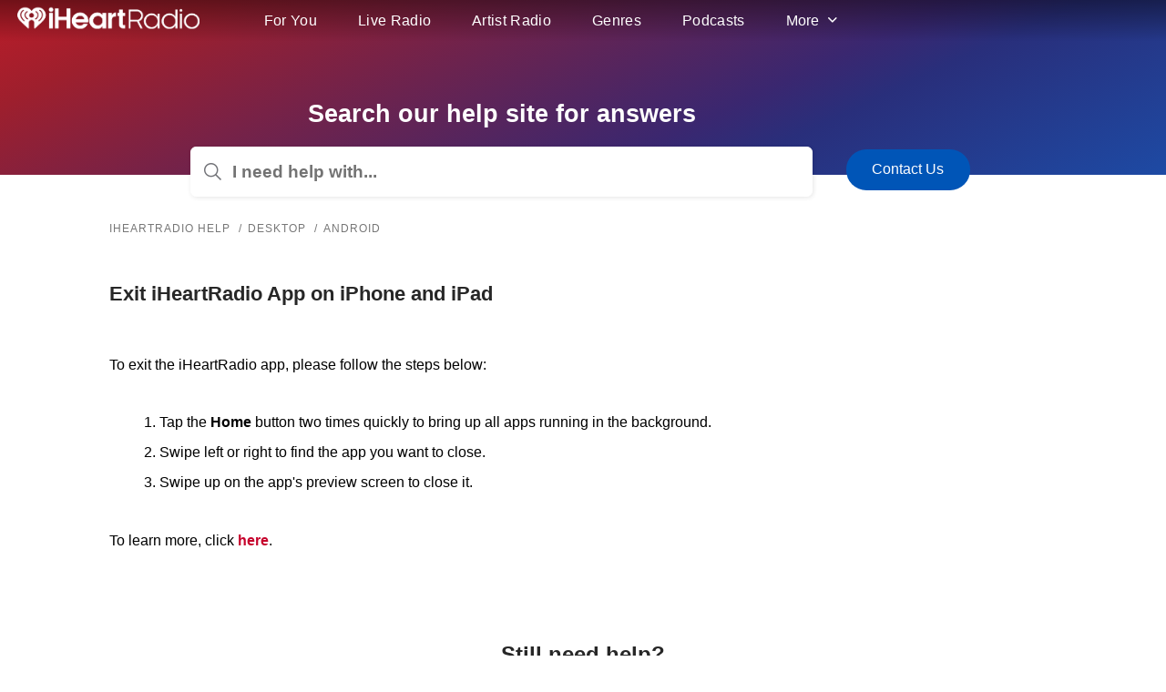

--- FILE ---
content_type: text/html; charset=utf-8
request_url: https://help.iheart.com/hc/en-nz/articles/228919007-Exit-iHeartRadio-App-on-iPhone-and-iPad
body_size: 12720
content:
<!DOCTYPE html>
<html dir="ltr" lang="en-NZ">
<head>
  <meta charset="utf-8" />
  <!-- v26880 -->


  <title>Exit iHeartRadio App on iPhone and iPad &ndash; iHeartRadio Help</title>

  <meta name="csrf-param" content="authenticity_token">
<meta name="csrf-token" content="hc:meta:server:YboKT3c5kj1mTqA4HcKj8ivJqubLCm9iWtHk3fdZMMgWHatjGIoRfyIaPpnd9ed6i71hV089QSlQq3KeDwG0_Q">

  <meta name="description" content="To exit the iHeartRadio app, please follow the steps below:  Tap the Home button two times quickly to bring up all apps running in the..." /><meta property="og:image" content="https://help.iheart.com/hc/theming_assets/01HZGZJ4V7AGXN694W90RTTEYS" />
<meta property="og:type" content="website" />
<meta property="og:site_name" content="iHeartRadio Help" />
<meta property="og:title" content="Exit iHeartRadio App on iPhone and iPad" />
<meta property="og:description" content="To exit the iHeartRadio app, please follow the steps below:

Tap the Home button two times quickly to bring up all apps running in the background.
Swipe left or right to find the app you want to cl..." />
<meta property="og:url" content="https://help.iheart.com/hc/en-nz/articles/228919007-Exit-iHeartRadio-App-on-iPhone-and-iPad" />
<link rel="canonical" href="https://help.iheart.com/hc/en-nz/articles/228919007-Exit-iHeartRadio-App-on-iPhone-and-iPad">
<link rel="alternate" hreflang="en" href="https://help.iheart.com/hc/en-us/articles/228919007-Exit-iHeart-App-on-iPhone-and-iPad">
<link rel="alternate" hreflang="en-au" href="https://help.iheart.com/hc/en-au/articles/228919007-Exit-iHeartRadio-App-on-iPhone-and-iPad">
<link rel="alternate" hreflang="en-ca" href="https://help.iheart.com/hc/en-ca/articles/228919007-Exit-iHeartRadio-App-on-iPhone-and-iPad">
<link rel="alternate" hreflang="en-nz" href="https://help.iheart.com/hc/en-nz/articles/228919007-Exit-iHeartRadio-App-on-iPhone-and-iPad">
<link rel="alternate" hreflang="en-us" href="https://help.iheart.com/hc/en-us/articles/228919007-Exit-iHeart-App-on-iPhone-and-iPad">
<link rel="alternate" hreflang="es-mx" href="https://help.iheart.com/hc/es-mx/articles/228919007-Forzar-el-cierre-de-la-aplicaci%C3%B3n-iHeartRadio-en-iPhone-Y-iPad">
<link rel="alternate" hreflang="fr-ca" href="https://help.iheart.com/hc/fr-ca/articles/228919007-Quitter-iHeartRadio-sur-iPhone-et-iPad">
<link rel="alternate" hreflang="x-default" href="https://help.iheart.com/hc/en-us/articles/228919007-Exit-iHeart-App-on-iPhone-and-iPad">

  <link rel="stylesheet" href="//static.zdassets.com/hc/assets/application-f34d73e002337ab267a13449ad9d7955.css" media="all" id="stylesheet" />
    <!-- Entypo pictograms by Daniel Bruce — www.entypo.com -->
    <link rel="stylesheet" href="//static.zdassets.com/hc/assets/theming_v1_support-e05586b61178dcde2a13a3d323525a18.css" media="all" />
  <link rel="stylesheet" type="text/css" href="/hc/theming_assets/960614/970937/style.css?digest=41687163331853">

  <link rel="icon" type="image/x-icon" href="/hc/theming_assets/01HZGZJ4ZWR96DZP353XDJ5C6A">

    <script src="//static.zdassets.com/hc/assets/jquery-ed472032c65bb4295993684c673d706a.js"></script>
    

  <!-- add code here that should appear in the document head -->
<meta content="text/html; charset=utf-8" http-equiv="Content-type">
<meta content="width=device-width, initial-scale=1.0" name="viewport">
<meta content="#c6002b" name="theme-color">
<link rel="image_src" href="//www.iheart.com/assets/fb_logo.eb2e7e05a9081fba4c99eeae4d8f247b.png?rev=7.18.1" data-reactid="8"/>
<meta property="og:image" content="//www.iheart.com/assets/fb_logo.eb2e7e05a9081fba4c99eeae4d8f247b.png?rev=7.18.1">
<script src="/hc/theming_assets/01HZGZJ230NEKM1YSVP2DRTMXD"></script>
<script src="https://zendesk.tv/conditional_fields/helpcenter.js"></script>
<script src="/hc/theming_assets/01HZGZJ27PQ6DY0R3GJMPRS89E"></script>
<script src="/hc/theming_assets/01HZGZJ2BKPZAG87TPQW4QN3E8"></script>
<script src="https://zendesk.tv/conditional_fields/helpcenter.js"></script>
<script src="https://zendesk.tv/conditional_fields/helpcenter.js"></script>


<!-- Comscore Analytics added on 24 feb, 2021, Via Clickup ticket MOBO-789 -->
<script>
     var _comscore = _comscore || [];
     _comscore.push({ c1: "2", c2: "6036262"});
     (function() {
           var s = document.createElement("script"), el = document.getElementsByTagName("script")[0]; s.async = true;
           s.src = (document.location.protocol == "https:" ? "https://sb" : "http://b") + ".scorecardresearch.com/beacon.js";
           el.parentNode.insertBefore(s, el);
     })();
</script>
<noscript>
     <img src="https://sb.scorecardresearch.com/p?c1=2&c2=6036262&cv=2.0&cj=1" />
</noscript>

<!--- iHeart Analytics Code --->
<script id="iheart-analytics" src="https://www.iheart.com/analytics/sdk/iheart-analytics.umd.js"></script>


<!-- add conditional fields code below -->
<script src="https://assets.zendesk.com/assets/apps/conditional_fields/latest/helpcenter.js"></script>
<script>var cfaRules = [{"fieldType":"tagger","field":114101752712,"value":"alarm_clock_isn_t_working_canada","select":[114101815351],"formId":114094005931,"requireds":[]},{"fieldType":"tagger","field":114101752712,"value":"alarm_clock_isn_t_working_canada","select":[114101815351],"formId":360000119512,"requireds":[]},{"fieldType":"tagger","field":114101752712,"value":"alarm_clock_isn_t_working_canada","select":[114101815351],"formId":360000266712,"requireds":[]},{"fieldType":"tagger","field":114101752712,"value":"alarm_clock_isn_t_working_canada","select":[114101815351],"formId":360000271931,"requireds":[]},{"fieldType":"tagger","field":114101752712,"value":"error_message_technical_issue_canada","select":[114101815351],"formId":114094005931,"requireds":[]},{"fieldType":"tagger","field":114101752712,"value":"error_message_technical_issue_canada","select":[114101815351],"formId":360000119512,"requireds":[]},{"fieldType":"tagger","field":114101752712,"value":"error_message_technical_issue_canada","select":[114101815351],"formId":360000266712,"requireds":[]},{"fieldType":"tagger","field":114101752712,"value":"error_message_technical_issue_canada","select":[114101815351],"formId":360000271931,"requireds":[]},{"fieldType":"tagger","field":114101752712,"value":"iheartradio_is_freezing_crashing_canada","select":[114101815351],"formId":114094005931,"requireds":[]},{"fieldType":"tagger","field":114101752712,"value":"iheartradio_is_freezing_crashing_canada","select":[114101815351],"formId":360000119512,"requireds":[]},{"fieldType":"tagger","field":114101752712,"value":"iheartradio_is_freezing_crashing_canada","select":[114101815351],"formId":360000266712,"requireds":[]},{"fieldType":"tagger","field":114101752712,"value":"iheartradio_is_freezing_crashing_canada","select":[114101815351],"formId":360000271931,"requireds":[]},{"fieldType":"tagger","field":114101752712,"value":"iheartradio_won_t_load_canada","select":[114101815351],"formId":114094005931,"requireds":[]},{"fieldType":"tagger","field":114101752712,"value":"iheartradio_won_t_load_canada","select":[114101815351],"formId":360000119512,"requireds":[]},{"fieldType":"tagger","field":114101752712,"value":"iheartradio_won_t_load_canada","select":[114101815351],"formId":360000266712,"requireds":[]},{"fieldType":"tagger","field":114101752712,"value":"iheartradio_won_t_load_canada","select":[114101815351],"formId":360000271931,"requireds":[]},{"fieldType":"tagger","field":114101752712,"value":"sleep_timer_isnt_working_canada","select":[114101815351],"formId":114094005931,"requireds":[]},{"fieldType":"tagger","field":114101752712,"value":"sleep_timer_isnt_working_canada","select":[114101815351],"formId":360000119512,"requireds":[]},{"fieldType":"tagger","field":114101752712,"value":"sleep_timer_isnt_working_canada","select":[114101815351],"formId":360000266712,"requireds":[]},{"fieldType":"tagger","field":114101752712,"value":"sleep_timer_isnt_working_canada","select":[114101815351],"formId":360000271931,"requireds":[]},{"fieldType":"tagger","field":114101752712,"value":"trouble_installing_iheartradio_canada","select":[114101815351],"formId":114094005931,"requireds":[]},{"fieldType":"tagger","field":114101752712,"value":"trouble_installing_iheartradio_canada","select":[114101815351],"formId":360000119512,"requireds":[]},{"fieldType":"tagger","field":114101752712,"value":"trouble_installing_iheartradio_canada","select":[114101815351],"formId":360000266712,"requireds":[]},{"fieldType":"tagger","field":114101752712,"value":"trouble_installing_iheartradio_canada","select":[114101815351],"formId":360000271931,"requireds":[]},{"fieldType":"tagger","field":114101752732,"value":"business_development_partnership_opportunity_canada","select":[41221527],"formId":114094005931,"requireds":[]},{"fieldType":"tagger","field":114101752732,"value":"business_development_partnership_opportunity_canada","select":[41221527],"formId":360000119512,"requireds":[]},{"fieldType":"tagger","field":114101752732,"value":"business_development_partnership_opportunity_canada","select":[41221527],"formId":360000266712,"requireds":[]},{"fieldType":"tagger","field":114101752732,"value":"business_development_partnership_opportunity_canada","select":[41221527],"formId":360000271931,"requireds":[]},{"fieldType":"tagger","field":114101752732,"value":"create_an_iheartradio_app_for_my_device_canada","select":[41131948],"formId":114094005931,"requireds":[]},{"fieldType":"tagger","field":114101752732,"value":"create_an_iheartradio_app_for_my_device_canada","select":[41131948],"formId":360000119512,"requireds":[]},{"fieldType":"tagger","field":114101752732,"value":"create_an_iheartradio_app_for_my_device_canada","select":[41131948],"formId":360000266712,"requireds":[]},{"fieldType":"tagger","field":114101752732,"value":"create_an_iheartradio_app_for_my_device_canada","select":[41131948],"formId":360000271931,"requireds":[]},{"fieldType":"tagger","field":114101752732,"value":"feature_request_cf_canada","select":[114101815871],"formId":114094005931,"requireds":[]},{"fieldType":"tagger","field":114101752732,"value":"feature_request_cf_canada","select":[114101815871],"formId":360000119512,"requireds":[]},{"fieldType":"tagger","field":114101752732,"value":"feature_request_cf_canada","select":[41220607],"formId":360000271931,"requireds":[]},{"fieldType":"tagger","field":114101752732,"value":"feature_request_cf_canada","select":[41220607],"formId":360000266712,"requireds":[]},{"fieldType":"tagger","field":114101752732,"value":"spreaker_iheartradio_shows___personalities_canada","select":[41221507],"formId":114094005931,"requireds":[]},{"fieldType":"tagger","field":114101752732,"value":"spreaker_iheartradio_shows___personalities_canada","select":[41221507],"formId":360000119512,"requireds":[]},{"fieldType":"tagger","field":114101752732,"value":"spreaker_iheartradio_shows___personalities_canada","select":[41221507],"formId":360000266712,"requireds":[]},{"fieldType":"tagger","field":114101752732,"value":"spreaker_iheartradio_shows___personalities_canada","select":[41221507],"formId":360000271931,"requireds":[]},{"fieldType":"tagger","field":114101753632,"value":"delete_a_station_canada","select":[114101815351],"formId":114094005931,"requireds":[]},{"fieldType":"tagger","field":114101753632,"value":"delete_a_station_canada","select":[114101815351],"formId":360000119512,"requireds":[]},{"fieldType":"tagger","field":114101753632,"value":"delete_a_station_canada","select":[114101815351],"formId":360000266712,"requireds":[]},{"fieldType":"tagger","field":114101753632,"value":"delete_a_station_canada","select":[114101815351],"formId":360000271931,"requireds":[]},{"fieldType":"tagger","field":114101753632,"value":"download_iheartradio_canada","select":[114101815351],"formId":114094005931,"requireds":[]},{"fieldType":"tagger","field":114101753632,"value":"download_iheartradio_canada","select":[114101815351],"formId":360000119512,"requireds":[]},{"fieldType":"tagger","field":114101753632,"value":"download_iheartradio_canada","select":[114101815351],"formId":360000266712,"requireds":[]},{"fieldType":"tagger","field":114101753632,"value":"download_iheartradio_canada","select":[114101815351],"formId":360000271931,"requireds":[]},{"fieldType":"tagger","field":114101753632,"value":"find_a_station_canada","select":[114101815351],"formId":114094005931,"requireds":[]},{"fieldType":"tagger","field":114101753632,"value":"find_a_station_canada","select":[114101815351],"formId":360000119512,"requireds":[]},{"fieldType":"tagger","field":114101753632,"value":"find_a_station_canada","select":[114101815351],"formId":360000266712,"requireds":[]},{"fieldType":"tagger","field":114101753632,"value":"find_a_station_canada","select":[114101815351],"formId":360000271931,"requireds":[]},{"fieldType":"tagger","field":114101753632,"value":"other_question_how_do_i_use_canada","select":[114101815351],"formId":114094005931,"requireds":[]},{"fieldType":"tagger","field":114101753632,"value":"other_question_how_do_i_use_canada","select":[114101815351],"formId":360000119512,"requireds":[]},{"fieldType":"tagger","field":114101753632,"value":"other_question_how_do_i_use_canada","select":[114101815351],"formId":360000266712,"requireds":[]},{"fieldType":"tagger","field":114101753632,"value":"other_question_how_do_i_use_canada","select":[114101815351],"formId":360000271931,"requireds":[]},{"fieldType":"tagger","field":114101753632,"value":"turn_off_iheartradio_canada","select":[114101815351],"formId":114094005931,"requireds":[]},{"fieldType":"tagger","field":114101753632,"value":"turn_off_iheartradio_canada","select":[114101815351],"formId":360000119512,"requireds":[]},{"fieldType":"tagger","field":114101753632,"value":"turn_off_iheartradio_canada","select":[114101815351],"formId":360000266712,"requireds":[]},{"fieldType":"tagger","field":114101753632,"value":"turn_off_iheartradio_canada","select":[114101815351],"formId":360000271931,"requireds":[]},{"fieldType":"tagger","field":114101753632,"value":"why_isnt_iheartradio_in_my_language_canada","select":[114101815351],"formId":114094005931,"requireds":[]},{"fieldType":"tagger","field":114101753632,"value":"why_isnt_iheartradio_in_my_language_canada","select":[114101815351],"formId":360000119512,"requireds":[]},{"fieldType":"tagger","field":114101753632,"value":"why_isnt_iheartradio_in_my_language_canada","select":[114101815351],"formId":360000266712,"requireds":[]},{"fieldType":"tagger","field":114101753632,"value":"why_isnt_iheartradio_in_my_language_canada","select":[114101815351],"formId":360000271931,"requireds":[]},{"fieldType":"tagger","field":114101756172,"value":"account_and_login_canada","select":[41125828],"formId":114094005931,"requireds":[]},{"fieldType":"tagger","field":114101756172,"value":"account_and_login_canada","select":[41125828],"formId":360000119512,"requireds":[]},{"fieldType":"tagger","field":114101756172,"value":"account_and_login_canada","select":[41125828],"formId":360000266712,"requireds":[]},{"fieldType":"tagger","field":114101756172,"value":"account_and_login_canada","select":[41125828],"formId":360000271931,"requireds":[]},{"fieldType":"tagger","field":114101756172,"value":"contest_event_inquiry_canada","select":[41127248],"formId":114094005931,"requireds":[]},{"fieldType":"tagger","field":114101756172,"value":"contest_event_inquiry_canada","select":[41127248],"formId":360000119512,"requireds":[]},{"fieldType":"tagger","field":114101756172,"value":"contest_event_inquiry_canada","select":[41127248],"formId":360000266712,"requireds":[]},{"fieldType":"tagger","field":114101756172,"value":"contest_event_inquiry_canada","select":[41127248],"formId":360000271931,"requireds":[]},{"fieldType":"tagger","field":114101756172,"value":"how_do_i_use_iheartradio_canada","select":[114101753632],"formId":114094005931,"requireds":[]},{"fieldType":"tagger","field":114101756172,"value":"how_do_i_use_iheartradio_canada","select":[114101753632],"formId":360000119512,"requireds":[]},{"fieldType":"tagger","field":114101756172,"value":"how_do_i_use_iheartradio_canada","select":[114101753632],"formId":360000266712,"requireds":[]},{"fieldType":"tagger","field":114101756172,"value":"how_do_i_use_iheartradio_canada","select":[114101753632],"formId":360000271931,"requireds":[]},{"fieldType":"tagger","field":114101756172,"value":"make_a_request_canada","select":[114101752732],"formId":114094005931,"requireds":[]},{"fieldType":"tagger","field":114101756172,"value":"make_a_request_canada","select":[114101752732],"formId":360000119512,"requireds":[]},{"fieldType":"tagger","field":114101756172,"value":"make_a_request_canada","select":[114101752732],"formId":360000266712,"requireds":[]},{"fieldType":"tagger","field":114101756172,"value":"make_a_request_canada","select":[114101752732],"formId":360000271931,"requireds":[]},{"fieldType":"tagger","field":114101756172,"value":"send_us_feedback_canada","select":[41216827],"formId":114094005931,"requireds":[]},{"fieldType":"tagger","field":114101756172,"value":"send_us_feedback_canada","select":[41216827],"formId":360000119512,"requireds":[]},{"fieldType":"tagger","field":114101756172,"value":"send_us_feedback_canada","select":[41216827],"formId":360000266712,"requireds":[]},{"fieldType":"tagger","field":114101756172,"value":"send_us_feedback_canada","select":[41216827],"formId":360000271931,"requireds":[]},{"fieldType":"tagger","field":114101756172,"value":"technical_issues_cf_canada","select":[114101752712],"formId":114094005931,"requireds":[]},{"fieldType":"tagger","field":114101756172,"value":"technical_issues_cf_canada","select":[114101752712],"formId":360000119512,"requireds":[]},{"fieldType":"tagger","field":114101756172,"value":"technical_issues_cf_canada","select":[114101752712],"formId":360000266712,"requireds":[]},{"fieldType":"tagger","field":114101756172,"value":"technical_issues_cf_canada","select":[114101752712],"formId":360000271931,"requireds":[]},{"fieldType":"tagger","field":114101756172,"value":"trouble_listening_canada","select":[114101815851],"formId":114094005931,"requireds":[]},{"fieldType":"tagger","field":114101756172,"value":"trouble_listening_canada","select":[114101815851],"formId":360000119512,"requireds":[]},{"fieldType":"tagger","field":114101756172,"value":"trouble_listening_canada","select":[114101815851],"formId":360000266712,"requireds":[]},{"fieldType":"tagger","field":114101756172,"value":"trouble_listening_canada","select":[114101815851],"formId":360000271931,"requireds":[]},{"fieldType":"tagger","field":114101815851,"value":"missing_favorite_stations_cf_canada","select":[114101815351],"formId":114094005931,"requireds":[]},{"fieldType":"tagger","field":114101815851,"value":"missing_favorite_stations_cf_canada","select":[114101815351],"formId":360000119512,"requireds":[]},{"fieldType":"tagger","field":114101815851,"value":"missing_favorite_stations_cf_canada","select":[114101815351],"formId":360000266712,"requireds":[]},{"fieldType":"tagger","field":114101815851,"value":"missing_favorite_stations_cf_canada","select":[114101815351],"formId":360000271931,"requireds":[]},{"fieldType":"tagger","field":114101815851,"value":"overlapping_double_streams_canada","select":[114101815351],"formId":114094005931,"requireds":[]},{"fieldType":"tagger","field":114101815851,"value":"overlapping_double_streams_canada","select":[114101815351],"formId":360000119512,"requireds":[]},{"fieldType":"tagger","field":114101815851,"value":"overlapping_double_streams_canada","select":[114101815351],"formId":360000266712,"requireds":[]},{"fieldType":"tagger","field":114101815851,"value":"overlapping_double_streams_canada","select":[114101815351],"formId":360000271931,"requireds":[]},{"fieldType":"tagger","field":114101815851,"value":"scheduled_programming_error_canada","select":[114101815351],"formId":114094005931,"requireds":[]},{"fieldType":"tagger","field":114101815851,"value":"scheduled_programming_error_canada","select":[114101815351],"formId":360000119512,"requireds":[]},{"fieldType":"tagger","field":114101815851,"value":"scheduled_programming_error_canada","select":[114101815351],"formId":360000266712,"requireds":[]},{"fieldType":"tagger","field":114101815851,"value":"scheduled_programming_error_canada","select":[114101815351],"formId":360000271931,"requireds":[]},{"fieldType":"tagger","field":114101815851,"value":"station_cuts_in___out_drops_canada","select":[114101815351],"formId":114094005931,"requireds":[]},{"fieldType":"tagger","field":114101815851,"value":"station_cuts_in___out_drops_canada","select":[114101815351],"formId":360000119512,"requireds":[]},{"fieldType":"tagger","field":114101815851,"value":"station_cuts_in___out_drops_canada","select":[114101815351],"formId":360000266712,"requireds":[]},{"fieldType":"tagger","field":114101815851,"value":"station_cuts_in___out_drops_canada","select":[114101815351],"formId":360000271931,"requireds":[]},{"fieldType":"tagger","field":114101815851,"value":"station_is_buffering_canada","select":[114101815351],"formId":114094005931,"requireds":[]},{"fieldType":"tagger","field":114101815851,"value":"station_is_buffering_canada","select":[114101815351],"formId":360000119512,"requireds":[]},{"fieldType":"tagger","field":114101815851,"value":"station_is_buffering_canada","select":[114101815351],"formId":360000266712,"requireds":[]},{"fieldType":"tagger","field":114101815851,"value":"station_is_buffering_canada","select":[114101815351],"formId":360000271931,"requireds":[]},{"fieldType":"tagger","field":114101815871,"value":"alarm_clock_canada","select":[114101815351],"formId":114094005931,"requireds":[]},{"fieldType":"tagger","field":114101815871,"value":"alarm_clock_canada","select":[114101815351],"formId":360000119512,"requireds":[]},{"fieldType":"tagger","field":114101815871,"value":"sleep_timer_canada","select":[114101815351],"formId":114094005931,"requireds":[]},{"fieldType":"tagger","field":114101815871,"value":"sleep_timer_canada","select":[114101815351],"formId":360000119512,"requireds":[]},{"fieldType":"tagger","field":41125828,"value":"change_email","select":[41133148],"formId":156867,"requireds":[41133148]},{"fieldType":"tagger","field":41125828,"value":"change_email","select":[114101815351],"formId":114094005931,"requireds":[]},{"fieldType":"tagger","field":41125828,"value":"change_email","select":[114101815351],"formId":360000119512,"requireds":[]},{"fieldType":"tagger","field":41125828,"value":"trouble_creating_an_account","select":[41133148],"formId":156867,"requireds":[41133148]},{"fieldType":"tagger","field":41125828,"value":"trouble_creating_an_account","select":[114101815351],"formId":114094005931,"requireds":[]},{"fieldType":"tagger","field":41125828,"value":"trouble_creating_an_account","select":[114101815351],"formId":360000119512,"requireds":[]},{"fieldType":"tagger","field":41125828,"value":"trouble_logging_in","select":[41218687],"formId":156867,"requireds":[41218687]},{"fieldType":"tagger","field":41125828,"value":"trouble_logging_in","select":[114101815831],"formId":114094005931,"requireds":[]},{"fieldType":"tagger","field":41125828,"value":"trouble_logging_in","select":[114101815831],"formId":360000119512,"requireds":[]},{"fieldType":"tagger","field":41125828,"value":"trouble_logging_in","select":[114101815831],"formId":360000266712,"requireds":[]},{"fieldType":"tagger","field":41125828,"value":"trouble_logging_in","select":[114101815831],"formId":360000271931,"requireds":[]},{"fieldType":"tagger","field":41125828,"value":"unsubscribe_from_newsletter","select":[41218707],"formId":156867,"requireds":[41218707]},{"fieldType":"tagger","field":41125828,"value":"unsubscribe_from_newsletter","select":[41218707],"formId":114094005931,"requireds":[]},{"fieldType":"tagger","field":41125828,"value":"unsubscribe_from_newsletter","select":[41218707],"formId":360000119512,"requireds":[]},{"fieldType":"tagger","field":41125828,"value":"unsubscribe_from_newsletter","select":[41218707],"formId":360000266712,"requireds":[]},{"fieldType":"tagger","field":41125828,"value":"unsubscribe_from_newsletter","select":[41218707],"formId":360000271931,"requireds":[]},{"fieldType":"tagger","field":41127248,"value":"pr_vendor_request","select":[41219847],"formId":156867,"requireds":[41219847]},{"fieldType":"tagger","field":41127248,"value":"pr_vendor_request","select":[41219847],"formId":114094005931,"requireds":[]},{"fieldType":"tagger","field":41127248,"value":"pr_vendor_request","select":[41219847],"formId":360000119512,"requireds":[]},{"fieldType":"tagger","field":41127248,"value":"pr_vendor_request","select":[41219847],"formId":360000266712,"requireds":[]},{"fieldType":"tagger","field":41127248,"value":"pr_vendor_request","select":[41219847],"formId":360000271931,"requireds":[]},{"fieldType":"tagger","field":41127248,"value":"prize_fulfillment","select":[41219827],"formId":156867,"requireds":[41219827]},{"fieldType":"tagger","field":41127248,"value":"prize_fulfillment","select":[41219827],"formId":114094005931,"requireds":[]},{"fieldType":"tagger","field":41127248,"value":"prize_fulfillment","select":[41219827],"formId":360000119512,"requireds":[]},{"fieldType":"tagger","field":41127248,"value":"prize_fulfillment","select":[41219827],"formId":360000266712,"requireds":[]},{"fieldType":"tagger","field":41127248,"value":"prize_fulfillment","select":[41219827],"formId":360000271931,"requireds":[]},{"fieldType":"tagger","field":41127248,"value":"trouble_entering_a_contest","select":[41219607],"formId":156867,"requireds":[41219607]},{"fieldType":"tagger","field":41127248,"value":"trouble_entering_a_contest","select":[41219607],"formId":114094005931,"requireds":[]},{"fieldType":"tagger","field":41127248,"value":"trouble_entering_a_contest","select":[360009157531],"formId":360000119512,"requireds":[]},{"fieldType":"tagger","field":41127248,"value":"trouble_entering_a_contest","select":[41219607],"formId":360000266712,"requireds":[]},{"fieldType":"tagger","field":41127248,"value":"trouble_entering_a_contest","select":[41219607],"formId":360000271931,"requireds":[]},{"fieldType":"tagger","field":41127248,"value":"ways_to_win_tickets","select":[41219647],"formId":156867,"requireds":[41219647]},{"fieldType":"tagger","field":41127248,"value":"ways_to_win_tickets","select":[114101752892],"formId":114094005931,"requireds":[]},{"fieldType":"tagger","field":41127248,"value":"ways_to_win_tickets","select":[114101752892],"formId":360000119512,"requireds":[]},{"fieldType":"tagger","field":41127248,"value":"ways_to_win_tickets","select":[114101752892],"formId":360000266712,"requireds":[]},{"fieldType":"tagger","field":41127248,"value":"ways_to_win_tickets","select":[114101752892],"formId":360000271931,"requireds":[]},{"fieldType":"tagger","field":41127408,"value":"business_development_partnership_opportunity","select":[41221527],"formId":156867,"requireds":[41221527]},{"fieldType":"tagger","field":41127408,"value":"create_an_iheartradio_app_for_my_device","select":[41131948],"formId":156867,"requireds":[41131948]},{"fieldType":"tagger","field":41127408,"value":"feature_request_cf","select":[41220607],"formId":156867,"requireds":[41220607]},{"fieldType":"tagger","field":41127408,"value":"music_distribution_artist_inquiry","select":[41132788],"formId":156867,"requireds":[41132788]},{"fieldType":"tagger","field":41127408,"value":"song_station_request","select":[41131968],"formId":156867,"requireds":[41131968]},{"fieldType":"tagger","field":41127408,"value":"spreaker_iheartradio_shows___personalities","select":[41221507],"formId":156867,"requireds":[41221507]},{"fieldType":"tagger","field":41213627,"value":"account_and_login","select":[41125828],"formId":156867,"requireds":[41125828]},{"fieldType":"tagger","field":41213627,"value":"billing_and_payments","select":[46840807],"formId":156867,"requireds":[46840807]},{"fieldType":"tagger","field":41213627,"value":"contest_event_inquiry","select":[41127248],"formId":156867,"requireds":[41127248]},{"fieldType":"tagger","field":41213627,"value":"how_do_i_use_iheartradio","select":[41215707],"formId":156867,"requireds":[41215707]},{"fieldType":"tagger","field":41213627,"value":"make_a_request","select":[41127408],"formId":156867,"requireds":[41127408]},{"fieldType":"tagger","field":41213627,"value":"send_us_feedback","select":[41216827],"formId":156867,"requireds":[41216827]},{"fieldType":"tagger","field":41213627,"value":"technical_issues_cf","select":[41216627],"formId":156867,"requireds":[41216627]},{"fieldType":"tagger","field":41213627,"value":"trouble_listening","select":[41216467],"formId":156867,"requireds":[41216467]},{"fieldType":"tagger","field":41215707,"value":"delete_a_station","select":[41133148],"formId":156867,"requireds":[41133148]},{"fieldType":"tagger","field":41215707,"value":"download_iheartradio","select":[41133148],"formId":156867,"requireds":[41133148]},{"fieldType":"tagger","field":41215707,"value":"edit_create_playlists","select":[47717128],"formId":156867,"requireds":[47717128]},{"fieldType":"tagger","field":41215707,"value":"find_create_a_station","select":[41133148],"formId":156867,"requireds":[41133148]},{"fieldType":"tagger","field":41215707,"value":"offline_listening","select":[47717128],"formId":156867,"requireds":[47717128]},{"fieldType":"tagger","field":41215707,"value":"replay_songs","select":[47717128],"formId":156867,"requireds":[47717128]},{"fieldType":"tagger","field":41215707,"value":"save_songs","select":[47717128],"formId":156867,"requireds":[47717128]},{"fieldType":"tagger","field":41215707,"value":"turn_off_iheartradio","select":[41133148],"formId":156867,"requireds":[41133148]},{"fieldType":"tagger","field":41216467,"value":"missing_favorite_stations_cf","select":[41133148],"formId":156867,"requireds":[41133148]},{"fieldType":"tagger","field":41216467,"value":"overlapping_double_streams","select":[41133148],"formId":156867,"requireds":[41133148]},{"fieldType":"tagger","field":41216467,"value":"scheduled_programming_error","select":[41133148],"formId":156867,"requireds":[41133148]},{"fieldType":"tagger","field":41216467,"value":"station_cuts_in___out_drops","select":[41133148],"formId":156867,"requireds":[41133148]},{"fieldType":"tagger","field":41216467,"value":"station_is_buffering","select":[41133148],"formId":156867,"requireds":[]},{"fieldType":"tagger","field":41216467,"value":"trouble_editing_creating_playlists","select":[47717128],"formId":156867,"requireds":[47717128]},{"fieldType":"tagger","field":41216467,"value":"trouble_listening_offline","select":[47717128],"formId":156867,"requireds":[47717128]},{"fieldType":"tagger","field":41216467,"value":"trouble_playing_my_playlists","select":[47717128],"formId":156867,"requireds":[47717128]},{"fieldType":"tagger","field":41216467,"value":"trouble_replaying_songs","select":[47717128],"formId":156867,"requireds":[47717128]},{"fieldType":"tagger","field":41216467,"value":"trouble_saving_songs","select":[47717128],"formId":156867,"requireds":[47717128]},{"fieldType":"tagger","field":41216467,"value":"won_t_play_the_song_or_artist_i_m_searching_for","select":[41133148],"formId":156867,"requireds":[41133148]},{"fieldType":"tagger","field":41216627,"value":"alarm_clock_isn_t_working","select":[41133148],"formId":156867,"requireds":[41133148]},{"fieldType":"tagger","field":41216627,"value":"iheartradio_is_freezing_crashing","select":[41133148],"formId":156867,"requireds":[41133148]},{"fieldType":"tagger","field":41216627,"value":"iheartradio_won_t_load","select":[41133148],"formId":156867,"requireds":[41133148]},{"fieldType":"tagger","field":41216627,"value":"trouble_editing_creating_playlists_technical_issue","select":[47717128],"formId":156867,"requireds":[47717128]},{"fieldType":"tagger","field":41216627,"value":"trouble_installing_iheartradio","select":[41133148],"formId":156867,"requireds":[41133148]},{"fieldType":"tagger","field":41216627,"value":"trouble_listening_offline_technical_issue","select":[47717128],"formId":156867,"requireds":[47717128]},{"fieldType":"tagger","field":41216627,"value":"trouble_playing_my_playlists_technical_issue","select":[47717128],"formId":156867,"requireds":[47717128]},{"fieldType":"tagger","field":41216627,"value":"trouble_replaying_songs_technical_issue","select":[47717128],"formId":156867,"requireds":[47717128]},{"fieldType":"tagger","field":41216627,"value":"trouble_saving_songs_technical_issue","select":[47717128],"formId":156867,"requireds":[47717128]},{"fieldType":"tagger","field":41216827,"value":"feedback_about_an_iheartradio_event","select":[41132828],"formId":156867,"requireds":[41132828]},{"fieldType":"tagger","field":41216827,"value":"feedback_about_an_iheartradio_event","select":[41132828],"formId":114094005931,"requireds":[]},{"fieldType":"tagger","field":41216827,"value":"feedback_about_an_iheartradio_event","select":[41132828],"formId":360000119512,"requireds":[]},{"fieldType":"tagger","field":41216827,"value":"feedback_about_an_iheartradio_event","select":[41132828],"formId":360000266712,"requireds":[]},{"fieldType":"tagger","field":41216827,"value":"feedback_about_an_iheartradio_event","select":[41132828],"formId":360000271931,"requireds":[]},{"fieldType":"tagger","field":41216827,"value":"feedback_about_the_iheartradio_app_or_website","select":[41132828],"formId":156867,"requireds":[41132828]},{"fieldType":"tagger","field":41216827,"value":"feedback_about_the_iheartradio_app_or_website","select":[41132828],"formId":114094005931,"requireds":[]},{"fieldType":"tagger","field":41216827,"value":"feedback_about_the_iheartradio_app_or_website","select":[41132828],"formId":360000119512,"requireds":[]},{"fieldType":"tagger","field":41216827,"value":"feedback_about_the_iheartradio_app_or_website","select":[41132828],"formId":360000266712,"requireds":[]},{"fieldType":"tagger","field":41216827,"value":"feedback_about_the_iheartradio_app_or_website","select":[41132828],"formId":360000271931,"requireds":[]},{"fieldType":"tagger","field":41216827,"value":"feedback_for_a_station_or_personality","select":[41132828],"formId":156867,"requireds":[41132828]},{"fieldType":"tagger","field":41216827,"value":"feedback_for_a_station_or_personality","select":[41132828],"formId":114094005931,"requireds":[]},{"fieldType":"tagger","field":41216827,"value":"feedback_for_a_station_or_personality","select":[41132828],"formId":360000119512,"requireds":[]},{"fieldType":"tagger","field":41216827,"value":"feedback_for_a_station_or_personality","select":[41132828],"formId":360000266712,"requireds":[]},{"fieldType":"tagger","field":41216827,"value":"feedback_for_a_station_or_personality","select":[41132828],"formId":360000271931,"requireds":[]},{"fieldType":"tagger","field":41219607,"value":"text_to_win","select":[114101752892],"formId":360000266712,"requireds":[]},{"fieldType":"tagger","field":41219607,"value":"text_to_win","select":[114101752892],"formId":360000271931,"requireds":[]},{"fieldType":"tagger","field":41220607,"value":"alarm_clock","select":[41133148],"formId":156867,"requireds":[41133148]},{"fieldType":"tagger","field":41220607,"value":"ban_an_artist_cf","select":[41133148],"formId":156867,"requireds":[41133148]},{"fieldType":"tagger","field":41220607,"value":"create_a_station_with_multiple_artists_songs","select":[41133148],"formId":156867,"requireds":[41133148]},{"fieldType":"tagger","field":41220607,"value":"create_station_by_genre","select":[41133148],"formId":156867,"requireds":[41133148]},{"fieldType":"tagger","field":41220607,"value":"edit_thumbs","select":[41133148],"formId":156867,"requireds":[41133148]},{"fieldType":"tagger","field":41220607,"value":"shuffle_stations_quick_mix","select":[41133148],"formId":156867,"requireds":[41133148]},{"fieldType":"tagger","field":41220607,"value":"sleep_timer","select":[41133148],"formId":156867,"requireds":[41133148]}];</script>

  <script type="text/javascript" src="/hc/theming_assets/960614/970937/script.js?digest=41687163331853"></script>
</head>
<body class="">
  
  
  

  <div class="bottom_message" style="display:none;">
  <span class="messsage">#</span>
  <span class="close">X</span>
</div>
<div id="sticky-wrapper">
  <!--- this is for the custom alert banner---><div class="alertbox"></div>
	<div id="header-hero">
   <div class="top-nav top-nav-gradient">
     
    <div class="wrapper">
      <div class="navbar-toggle" style="width:100%; position:absolute;" data-isOpen="0">
        <!-- <span class="mobile-icon-bar"></span>  -->
        <ul class="mobile-menu" style="display:none;">
              <li><a href="https://www.iheart.com" class="nav-show nav-for-you">For You</a></li>
              <li><a href="https://www.iheart.com/live/" class="nav-show nav-live-radio">Live Radio</a></li>
              <li><a href="https://www.iheart.com/artist/" class="nav-show nav-artist-radio">Artist Radio</a></li>
              <li><a href="https://www.iheart.com/genre/" class="nav-show nav-genres">Genres</a></li>
              <li><a href="https://www.iheart.com/podcast/" class="nav-show nav-podcasts">Podcasts</a></li>
              <li><a href="https://www.iheart.com/news/" class="nav-show nav-news">News</a></li>
              <li><a href="https://news.iheart.com/features/iheartradio-features-1049/">Features</a></li>
              <li><a href="https://news.iheart.com/features/iheartradio-events-1050/">Events</a></li>
              <li><a href="https://news.iheart.com/contests/">Contests</a></li>
              <li><a href="https://news.iheart.com/photos/">Photos</a></li>
        </ul> 
        
			</div>
      
    <nav class="nav_top_header">
      <div class="header_container">
      
        <div class="header-logo">
          <a class="ihr-logo" href="http://www.iheart.com">
          <img data-alternate="https://i.iheart.com/v3/re/new_assets/67b8de694758f3d9da4a59c7" data-main="https://i.iheart.com/v3/re/new_assets/67b8de694758f3d9da4a59c8" src="https://i.iheart.com/v3/re/new_assets/67b8de694758f3d9da4a59c8">
             </a>
        </div>
     
       			<ul class="top-nav-links">
        <li><a href="https://www.iheart.com" class="nav-hide nav-for-you">For You</a></li>
        <li><a href="https://www.iheart.com/live/" class="nav-hide nav-live-radio">Live Radio</a></li>
        <li><a href="https://www.iheart.com/artist/" class="nav-hide nav-artist-radio">Artist Radio</a></li>
        <li><a href="https://www.iheart.com/genre/" class="nav-hide nav-genres">Genres</a></li>
        <li><a href="https://www.iheart.com/podcast/" class="nav-hide nav-podcasts">Podcasts</a></li>
        <li><a href="https://www.iheart.com/news/" class="nav-hide nav-news">News</a></li>
        <li class="dropdown-trigger dropdown-more">More<i class="icon-arrow-down"></i>
          <div class="dropdown-arrow" >
            <i class="icon icon-dropdown-arrow-up front"></i>
            <i class="icon icon-dropdown-arrow-up shadow"></i>
          </div>
          <div class="dropdown" >
            <ul>
              <li><a href="https://www.iheart.com" class="nav-show nav-for-you">For You</a></li>
              <li><a href="https://www.iheart.com/live/" class="nav-show nav-live-radio">LiveRadio</a></li>
              <li><a href="https://www.iheart.com/artist/" class="nav-show nav-artist-radio">Artist Radio</a></li>
              <li><a href="https://www.iheart.com/genre/" class="nav-show nav-genres">Genres</a></li>
              <li><a href="https://www.iheart.com/podcast/" class="nav-show nav-podcasts">Podcasts</a></li>
              <li><a href="https://www.iheart.com/news/" class="nav-show nav-news">News</a></li>
              <li><a href="https://www.iheartradio.net.nz/competitions/">Contests</a></li>
            </ul>
        
          </div>
        
        <li>
        <!--
            <div class="dropdown language-selector" aria-haspopup="true">
              <a class="dropdown-toggle">
                English (NZ)
              </a>
              <span class="dropdown-menu dropdown-menu-end" role="menu">
                
                  <a href="/hc/change_language/en-au?return_to=%2Fhc%2Fen-au%2Farticles%2F228919007-Exit-iHeartRadio-App-on-iPhone-and-iPad" dir="ltr" rel="nofollow" role="menuitem">
                    English (AU)
                  </a>
                
                  <a href="/hc/change_language/en-ca?return_to=%2Fhc%2Fen-ca%2Farticles%2F228919007-Exit-iHeartRadio-App-on-iPhone-and-iPad" dir="ltr" rel="nofollow" role="menuitem">
                    English (CA)
                  </a>
                
                  <a href="/hc/change_language/en-us?return_to=%2Fhc%2Fen-us%2Farticles%2F228919007-Exit-iHeart-App-on-iPhone-and-iPad" dir="ltr" rel="nofollow" role="menuitem">
                    English (US)
                  </a>
                
                  <a href="/hc/change_language/es-mx?return_to=%2Fhc%2Fes-mx%2Farticles%2F228919007-Forzar-el-cierre-de-la-aplicaci%25C3%25B3n-iHeartRadio-en-iPhone-Y-iPad" dir="ltr" rel="nofollow" role="menuitem">
                    Español (México)
                  </a>
                
                  <a href="/hc/change_language/es-us?return_to=%2Fhc%2Fes-us" dir="ltr" rel="nofollow" role="menuitem">
                    Español (US)
                  </a>
                
                  <a href="/hc/change_language/fr-ca?return_to=%2Fhc%2Ffr-ca" dir="ltr" rel="nofollow" role="menuitem">
                    Français (Canada)
                  </a>
                
              </span>
            </div>
          -->
        </li>
        <!--
        <li class="menu_search">
					
        </li>
        <li>

        </li>
				-->
      </ul>
      </div>
    </nav>
  </div> <!-- / WRAPPER -->
</div> <!-- / TOP NAV -->
    <div class="wrapper"> <!-- WRAPPER -->
      
      <div class="row search"> <!-- SEARCH CONTAINER -->

        <div id="search" class="col-xs-12 col-md-offset-1 col-sm-offset-1 col-sm-7 col-md-8"> <!-- SEARCH (remove #search) -->

          <div class="upper-edit-panel"></div> 

          <div class="search-input"> <!-- SEARCH INPUT -->

            <h1>Search our help site for answers</h1>
               <div>
              <div class="magnifying-glass">
                <i class="icon icon-magnifying-glass"></i>
              </div>
              <form role="search" class="search" data-search="" data-instant="true" autocomplete="off" action="/hc/en-nz/search" accept-charset="UTF-8" method="get"><input type="hidden" name="utf8" value="&#x2713;" autocomplete="off" /><input type="search" name="query" id="query" placeholder="I need help with..." autocomplete="off" aria-label="I need help with..." />
<input type="submit" name="commit" value="Search" /></form>
            </div>
           </div> <!-- / SEARCH INPUT -->
          </div> <!-- / SEARCH -->
        
        
        <!-- CONTACT BUTTON -->
        
        	<a href="https://help.iheart.com/hc/en-nz/requests/new?ticket_form_id=360000266712" id="topContactHref">
        
        		<div class="col-xs-3 col-sm-3 col-md-2 hidden-xs top-contact">
          		<div class="btn btn-md btn-primary top-contact-btn">
           			Contact Us
          		</div>
          	</div>
          </a>
        
    </div> <!-- / SEARCH -->
  </div> <!-- / WRAPPER -->
  </div>
</div>
  
  <div class="clearfix"></div>


	<!-- no chat widget for outside US -->


<script>document.getElementById("query").placeholder = "I need help with...";</script>

  <main role="main">
    <div class="wrapper">
  <div id="support-content">
    <div class="row">
  		<div class="col-md-8 left-content">
        <div class="meta-details" id="breadcrumbs">
          <ol class="breadcrumbs">
  
    <li title="iHeartRadio Help">
      
        <a href="/hc/en-nz">iHeartRadio Help</a>
      
    </li>
  
    <li title="Desktop">
      
        <a href="/hc/en-nz/categories/203847168-Desktop">Desktop</a>
      
    </li>
  
    <li title="Android">
      
        <a href="/hc/en-nz/sections/204008358-Android">Android</a>
      
    </li>
  
</ol>

        </div>
        <div class="page-header">
          <h1> Exit iHeartRadio App on iPhone and iPad</h1>
      <!--    <a class="article-subscribe" title="Opens a sign-in dialogue" rel="nofollow" role="button" data-auth-action="signin" aria-selected="false" href="/hc/en-nz/articles/228919007-Exit-iHeartRadio-App-on-iPhone-and-iPad/subscription.html">Follow</a> -->
        </div>
        <div class="clearfix" id="article">
          
          <article class="main-column">

            <div class="subtle-wrap">
              <div class="content-body article-body" id="content-body">
                <p>To exit the iHeartRadio app, please follow the steps below:<br /><br /></p>
<ol>
<li>Tap the&nbsp;<strong>Home</strong>&nbsp;button two times quickly to bring up all apps running in the background.</li>
<li>Swipe left or right to find the app you want to close.</li>
<li>Swipe up on the app's preview screen to close it.</li>
</ol>
<p><br />To learn more, click <strong><a href="https://support.apple.com/en-nz/HT201330" target="_blank" rel="noopener">here</a></strong>.</p>
              </div>

              <div class="article-attachments">
                <ul class="attachments">
                  
                </ul>
              </div>

              <!--<footer class="article-footer row clearfix">
                
                  <div class="article-vote col-sm-offset-1 col-md-12 col-sm-10 col-xs-12">
                    <span class="article-vote-question col-sm-4 col-md-4 col-xs-12">Was this article helpful?</span>
                    <div class="article-vote-controls col-sm-2 col-md-2 col-xs-12">
                      <a class="article-vote-up" data-helper="vote" data-item="article" data-type="up" data-id="228919007" data-upvote-count="0" data-vote-count="0" data-vote-sum="0" data-vote-url="/hc/en-nz/articles/228919007/vote" data-value="null" data-label="0 out of 0 found this helpful" data-selected-class="article-voted" aria-selected="false" rel="nofollow" title="Yes" href="#"></a>
                      <a class="article-vote-down" data-helper="vote" data-item="article" data-type="down" data-id="228919007" data-upvote-count="0" data-vote-count="0" data-vote-sum="0" data-vote-url="/hc/en-nz/articles/228919007/vote" data-value="null" data-label="0 out of 0 found this helpful" data-selected-class="article-voted" aria-selected="false" rel="nofollow" title="No" href="#"></a>
                    </div>
                    <small class="article-vote-count col-sm-4 col-md-4 col-xs-12">
                      <span class="article-vote-label" data-helper="vote" data-item="article" data-type="label" data-id="228919007" data-upvote-count="0" data-vote-count="0" data-vote-sum="0" data-vote-url="/hc/en-nz/articles/228919007/vote" data-value="null" data-label="0 out of 0 found this helpful">0 out of 0 found this helpful</span>
                    </small>
                  </div>
                
              </footer>-->
<!--
              <div class="article-more-questions">
                Have more questions? <a href="/hc/en-nz/requests/new">Submit a request</a>
              </div>
-->
            </div>

            <!--<section class="article-comments">
              <div class="subtle-wrap">
                <div class="comment-list-header">
                  <h4>0 Comments</h4>
                  <div class="comment-sorter">
                    
                  </div>
                </div>
                

                

                <div>Article is closed for comments.</div>

                
              </div>
            </section>-->

          </article>

        </div>
      </div>
      

      </div><!-- End of col-4 -->
      
    </div><!-- End of row class -->
    
    <div class="row"> <!-- Contact us row class -->
        <div id="contact">
           <div class="email">
             <div class="contact-question">Still need help? </div>
             <a class="btn btn-primary btn-lg" href="https://help.iheart.com/hc/en-nz/requests/new?ticket_form_id=360000266712">Contact Us</a>
           </div>
        </div>
     </div> <!-- End of row class -->
    
  </div>
</div>
<script>
  $(document).ready(function() {
  /***###Setting breadcrumb ###***/
    /* if statement */
    if (document.location.pathname.match((360018749111))) {
  		console.log("in article")
      $('ol.breadcrumbs li:last').remove();
    } else if (document.location.pathname.match((360020049911))) {
      $('ol.breadcrumbs li:last').remove();
    }
});
          </script>
<!--<script>
  if (document.location.pathname.match((/hc\/es-mx/))) {
      	$(document).ready(function() {
    			$("#tweet_div").hide();
});
  }
</script>-->
  </main>

  	<div class="clearfix" style="height: 40px; width: 100%;"></div>
<div id="footer">
  <div class="wrapper">

    <nav class="row">

      <div class="col-xs-12 col-sm-12 col-md-4 col-lg-4">
        <div class="visible-md visible-lg row">
          <a href="http://www.iheart.com/" class="footer-logo"><img src="https://i.iheart.com/v3/re/new_assets/67b8de694758f3d9da4a59c7"></a>
        </div>
        <div class="visible-md visible-lg row">
          <p>Hear all your favourite music and radio, free. Listen online or download the iHeartRadio App.</p>
        </div>
        
        <div class="row">
          <ul class="icons-connect">
<li class="header">Connect</li>
<li><a class="css-0" data-test="nav-link" href="//www.facebook.com/iheartradionz" itemprop="sameAs" rel="noreferrer" target="_blank" title="Connect with Facebook"><svg fill="#2F3133" height="20" viewBox="0 0 18 18" width="18" xmlns="http://www.w3.org/2000/svg" class="css-17x6ntk"><path d="M18 9C18 4.02891 13.9711 0 9 0C4.02891 0 0 4.02891 0 9C0 13.493 3.29063 17.216 7.59375 17.891V11.6016H5.30859V9H7.59375V7.01719C7.59375 4.76191 8.93672 3.51562 10.9934 3.51562C11.9777 3.51562 13.0078 3.69141 13.0078 3.69141V5.90625H11.8723C10.7543 5.90625 10.4062 6.60058 10.4062 7.3125V9H12.9023L12.5033 11.6016H10.4062V17.891C14.7094 17.216 18 13.493 18 9Z"></path></svg></a></li>
<li><a class="css-0" data-test="nav-link" href="//x.com/iHeartRadioNZ" itemprop="sameAs" rel="noreferrer" target="_blank" title="Connect with X"><svg data-test="x-svg" fill="none" height="16" viewBox="0 0 24 24" width="16" xmlns="http://www.w3.org/2000/svg"><path clip-rule="evenodd" d="M14.2833 10.1624L23.2178 0H21.1006L13.3427 8.82384L7.14656 0H0L9.36984 13.3432L0 24H2.11732L10.3098 14.6817L16.8534 24H24L14.2833 10.1624ZM11.3833 13.4608L10.4339 12.1321L2.88022 1.55962H6.1323L12.2282 10.0919L13.1776 11.4206L21.1016 22.5113H17.8495L11.3833 13.4608Z" fill="#27292D" fill-rule="evenodd"></path></svg></a></li>
<li><a class="css-0" data-test="nav-link" href="//instagram.com/iHeartRadioNZ" itemprop="sameAs" rel="noreferrer" target="_blank" title="iHeart Instagram"><svg data-test="instagram-svg" fill="none" height="18" viewBox="0 0 18 18" width="18" xmlns="http://www.w3.org/2000/svg"><path clip-rule="evenodd" d="M9.00007 4.37836C8.08599 4.37836 7.19245 4.64941 6.43242 5.15724C5.6724 5.66508 5.08003 6.38688 4.73023 7.23137C4.38043 8.07586 4.28891 9.00512 4.46723 9.90163C4.64556 10.7981 5.08573 11.6216 5.73208 12.268C6.37842 12.9143 7.20192 13.3545 8.09843 13.5328C8.99494 13.7112 9.9242 13.6196 10.7687 13.2698C11.6132 12.92 12.335 12.3277 12.8428 11.5676C13.3506 10.8076 13.6217 9.91407 13.6217 8.99999C13.6217 7.77426 13.1348 6.59873 12.2681 5.732C11.4013 4.86528 10.2258 4.37836 9.00007 4.37836ZM9.00007 12C8.40673 12 7.82671 11.824 7.33337 11.4944C6.84003 11.1647 6.45553 10.6962 6.22847 10.148C6.00141 9.59984 5.94201 8.99664 6.05777 8.4147C6.17353 7.83277 6.45925 7.29822 6.87881 6.87867C7.29836 6.45912 7.83291 6.17341 8.41485 6.05765C8.99679 5.9419 9.59998 6.00131 10.1482 6.22838C10.6963 6.45544 11.1649 6.83995 11.4945 7.3333C11.8241 7.82664 12.0001 8.40665 12.0001 8.99999C12.0001 9.79564 11.684 10.5587 11.1214 11.1213C10.5588 11.6839 9.79571 12 9.00007 12Z" fill="#27292D" fill-rule="evenodd"></path><path d="M14.8842 4.19576C14.8842 4.79222 14.4007 5.27575 13.8042 5.27575C13.2078 5.27575 12.7243 4.79222 12.7243 4.19576C12.7243 3.5993 13.2078 3.11578 13.8042 3.11578C14.4007 3.11578 14.8842 3.5993 14.8842 4.19576Z" fill="#27292D"></path><path clip-rule="evenodd" d="M9.00002 0C6.55581 2.04423e-07 6.24921 0.0103608 5.28942 0.0541599C4.33144 0.097888 3.67723 0.250007 3.10476 0.472506C2.50424 0.698493 1.96024 1.05275 1.51069 1.51058C1.05276 1.9601 0.698398 2.50411 0.472328 3.10466C0.250007 3.67716 0.097888 4.33137 0.0543386 5.28935C0.0103604 6.24915 0 6.55575 0 9.00002C0 11.4443 0.0103604 11.7509 0.0543386 12.7107C0.0980667 13.6687 0.250186 14.3229 0.472685 14.8953C0.698672 15.4959 1.05293 16.0399 1.51076 16.4894C1.96031 16.9472 2.50431 17.3015 3.10484 17.5275C3.67734 17.75 4.33154 17.9021 5.28949 17.9458C6.24944 17.9896 6.55592 18 9.00016 18C11.4444 18 11.751 17.9896 12.7108 17.9458C13.6688 17.9021 14.323 17.75 14.8955 17.5275C15.4933 17.2963 16.0363 16.9427 16.4896 16.4894C16.9428 16.0362 17.2964 15.4932 17.5276 14.8953C17.7501 14.3228 17.9023 13.6686 17.946 12.7107C17.9898 11.7507 18.0001 11.4443 18.0001 9.00002C18.0001 6.55578 17.9898 6.24915 17.946 5.28935C17.9023 4.33137 17.7501 3.67716 17.5276 3.10469C17.3017 2.50417 16.9474 1.96016 16.4896 1.51062C16.04 1.0527 15.496 0.698362 14.8954 0.472328C14.3229 0.250007 13.6687 0.097888 12.7107 0.0543386C11.7509 0.0103604 11.4443 0 9.00002 0ZM9.00002 1.62165C11.4031 1.62165 11.6878 1.63084 12.6369 1.67414C13.5144 1.71418 13.9909 1.86077 14.308 1.98402C14.699 2.1283 15.0526 2.35835 15.3429 2.65727C15.6418 2.94757 15.8718 3.30118 16.0161 3.69209C16.1394 4.00923 16.286 4.48577 16.326 5.36326C16.3693 6.31231 16.3785 6.59694 16.3785 9.00012C16.3785 11.4033 16.3693 11.6879 16.326 12.637C16.286 13.5145 16.1393 13.991 16.0161 14.3082C15.8664 14.6963 15.6371 15.0488 15.3429 15.343C15.0487 15.6372 14.6962 15.8665 14.308 16.0162C13.9909 16.1395 13.5144 16.2861 12.6369 16.3261C11.688 16.3694 11.4034 16.3786 9.00002 16.3786C6.59665 16.3786 6.31213 16.3694 5.36316 16.3261C4.48566 16.2861 4.00916 16.1395 3.69199 16.0162C3.30107 15.872 2.94747 15.6419 2.65716 15.343C2.35824 15.0527 2.12819 14.6991 1.98391 14.3082C1.86066 13.991 1.71404 13.5145 1.67403 12.637C1.63073 11.688 1.62155 11.4033 1.62155 9.00012C1.62155 6.59694 1.63073 6.31238 1.67403 5.36326C1.71408 4.48577 1.86066 4.00926 1.98391 3.69209C2.12821 3.30116 2.35828 2.94754 2.65723 2.65723C2.94754 2.35832 3.30115 2.12826 3.69206 1.98398C4.00919 1.86073 4.48574 1.71411 5.36323 1.6741C6.31228 1.6308 6.59683 1.62165 9.00002 1.62165Z" fill="#27292D" fill-rule="evenodd"></path></svg></a></li>
<li><a class="css-0" data-test="nav-link" href="//www.youtube.com/user/iHeartRadioNZ" itemprop="sameAs" rel="noreferrer" target="_blank" title="iHeart Youtube"><svg data-test="youtube-svg" fill="none" height="17" viewBox="0 0 24 16" width="24" xmlns="http://www.w3.org/2000/svg"><path clip-rule="evenodd" d="M20.9991 0.489412C21.9843 0.752941 22.761 1.52471 23.0263 2.50353C23.5188 4.29176 23.4999 8.01882 23.4999 8.01882C23.4999 8.01882 23.4999 11.7271 23.0263 13.5153C22.761 14.4941 21.9843 15.2659 20.9991 15.5294C19.1993 16 12 16 12 16C12 16 4.81959 16 3.00081 15.5106C2.01564 15.2471 1.23888 14.4753 0.973639 13.4965C0.5 11.7271 0.5 8 0.5 8C0.5 8 0.5 4.29176 0.973639 2.50353C1.23888 1.52471 2.03459 0.734118 3.00081 0.470588C4.80064 0 12 0 12 0C12 0 19.1993 0 20.9991 0.489412ZM15.6944 8L9.70756 11.4259V4.57412L15.6944 8Z" fill="#27292D" fill-rule="evenodd"></path></svg></a></li>
</ul>
        </div>
        
        <div class="row">
          
            <div class="dropdown language-selector" aria-haspopup="true">
              <a class="dropdown-toggle">
                English (NZ)
              </a>
              <span class="dropdown-menu dropdown-menu-end" role="menu">
                
                  <a href="/hc/change_language/en-au?return_to=%2Fhc%2Fen-au%2Farticles%2F228919007-Exit-iHeartRadio-App-on-iPhone-and-iPad" dir="ltr" rel="nofollow" role="menuitem">
                    	English (AU)
                  </a>
                
                  <a href="/hc/change_language/en-ca?return_to=%2Fhc%2Fen-ca%2Farticles%2F228919007-Exit-iHeartRadio-App-on-iPhone-and-iPad" dir="ltr" rel="nofollow" role="menuitem">
                    	English (CA)
                  </a>
                
                  <a href="/hc/change_language/en-us?return_to=%2Fhc%2Fen-us%2Farticles%2F228919007-Exit-iHeart-App-on-iPhone-and-iPad" dir="ltr" rel="nofollow" role="menuitem">
                    	English (US)
                  </a>
                
                  <a href="/hc/change_language/es-mx?return_to=%2Fhc%2Fes-mx%2Farticles%2F228919007-Forzar-el-cierre-de-la-aplicaci%25C3%25B3n-iHeartRadio-en-iPhone-Y-iPad" dir="ltr" rel="nofollow" role="menuitem">
                    	Español (México)
                  </a>
                
                  <a href="/hc/change_language/es-us?return_to=%2Fhc%2Fes-us" dir="ltr" rel="nofollow" role="menuitem">
                    	Español (US)
                  </a>
                
                  <a href="/hc/change_language/fr-ca?return_to=%2Fhc%2Ffr-ca" dir="ltr" rel="nofollow" role="menuitem">
                    	Français (Canada)
                  </a>
                
              </span>
            </div>
          
      <p>&nbsp</p>
        </div>
        
      </div>

      <ul class="footer-explore col-xs-6 col-sm-3 col-md-2">
	<li class="header">Explore</li>
	<li><a target="_blank" href="https://www.iheart.com/">iHeartRadio</a></li>
	<li><a target="_blank" href="https://www.iheart.com/live/">Live Radio</a></li>
	<li><a target="_blank" href="https://www.iheart.com/artist/">Artist Radio</a></li>
	<li><a target="_blank" href="https://www.iheart.com/podcast/">Podcasts</a></li>
	<li><a target="_blank" href="https://www.iheart.com/genre/">Genres</a></li>
</ul>
<ul class="col-xs-6 col-sm-3 col-md-2">
	<li class="header">Exclusives</li>
	<li><a target="_blank" href="https://www.iheart.com/news/">News</a></li>
         <li><a target="_blank" href="https://www.iheartradio.net.nz/competitions/">Contest</a></li>
</ul>
<ul class="footer-information col-xs-6 col-sm-3 col-md-2">
	<li class="header">Information</li>
	<li><a target="_blank" href="https://www.iheart.com/about/">About iHeartRadio</a></li>
	<li><a target="_blank" href="https://www.iheartradio.net.nz/advertise/">Advertise</a></li>
	<li><a target="_blank" href="https://blog.iheart.com/">Blog</a></li>
	<li><a target="_blank" href="https://brand.iheart.com/">Brand Guidelines</a></li>
</ul>
<ul class="col-xs-6 col-sm-3 col-md-2">
	<li class="header">Get The App</li>
	<li><a target="_blank" href="https://www.iheart.com/apps/">Mobile</a></li>
</ul>
    </nav>

    <div class="row">
      © 2025 iHeartMedia, Inc.

      <div class="col-xs-12 col-sm-6 footer-legal">
	<span class="footer-legal-privacy"><a href="https://www.iheart.com/privacy/">Privacy Policy</a></span>
	<span class="footer-legal-terms"><a href="https://www.iheart.com/terms/">Terms of Use</a></span>
</div>
    </div>
    

    <!-- ------------Start POP-UPs -------------->    

    <a href="#conditionalPopups" class="leanModal openPopup"  style="display:none">
      Click
    </a>    
    <div id="conditionalPopups" class="lean_popup" style="display:none">
      <div class="popup" id="ihr-popup">
        <div id="ihr-popup-title">Important Info</div>
        <div id="ihr-popup-content">
          <div class="message"></div>
          <div class="btn btn-primary" style="display: inline-block;"><a target="_blank" href=""></a></div> 
          <div class="contact"> If you have any questions, please close this window and reach out to us!</div>
        </div>
        <button class="mfp-close modal_close" type="button" title="Close (Esc)">×</button>
      </div>
      <div style="display:none;">
        <ul style="display:none;">
          <li class="article_link_to_find_live_stations_iphone">
            https://iheartradio.zendesk.com/hc/en-us/articles/217721578-Test-article-exit-app
          </li>
          <li class="article_link_to_find_live_stations_android">
            #
          </li>
          <li class="article_link_to_find_live_stations_web">
            #
          </li>
          <li class="article_link_to_delete_station_iphone">
            https://help.iheart.com/hc/en-nz/articles/228919067-Delete-a-station-on-iPhone-and-iPad
          </li>
          <li class="article_link_to_delete_station_android">
            https://help.iheart.com/hc/en-nz/articles/228918887-Removing-a-station-from-Favourites-on-Android
          </li>
          <li class="article_link_to_delete_station_ipad">
            #
          </li>
          <li class="article_link_to_delete_station_web">
            #
          </li>
          <li class="article_link_for_view_listening_history_web">
            #
          </li>
          <li class="article_link_for_view_listening_history_mac">
            #
          </li>
          <li class="article_link_for_onoff_publish_on_fb_iphone">
            https://iheartradio.zendesk.com/hc/en-us/articles/228919127-Control-publishing-to-Facebook-on-iPhone-and-iPad
          </li>
          <li class="article_link_for_onoff_publish_on_fb_android">
            https://iheartradio.zendesk.com/hc/en-us/articles/229182248-Publishing-to-Facebook-on-Android
          </li>
          <li class="article_link_to_turn_off_iheartradio_iphone">
            https://help.iheart.com/hc/en-nz/articles/228919007-Exit-iHeartRadio-App-on-iPhone-and-iPad
          </li>
          <li class="article_link_to_turn_off_iheartradio_android">
            https://help.iheart.com/hc/en-nz/articles/115002799692-Exit-iHeartRadio-App-on-Android
          </li>
          <li class="article_link_for_view_listening_history_a_c_mac">
            #
          </li>
          <li class="article_link_for_view_listening_history_a_c_web">
            #
          </li>
          <li class="article_link_ihr_wont_load_iphone">
            https://help.iheart.com/hc/en-nz/articles/228919027-Trouble-Streaming-iHeartRadio-on-iPhone-or-iPad
          </li>
          <li class="article_link_ihr_freez_iphone">
            https://help.iheart.com/hc/en-nz/articles/228919027-Trouble-Streaming-iHeartRadio-on-iPhone-or-iPad
          </li>
          <li class="article_link_how_to_set_alarm_iphone">
            https://help.iheart.com/hc/en-nz/articles/115000241071-Set-the-Alarm-Clock
          </li>
          <li class="article_link_how_to_set_alarm_android">
            https://help.iheart.com/hc/en-nz/articles/115000241071-Set-the-Alarm-Clock
          </li>
          <li class="article_link_email_mismatch_when_linking_fb_google">
            
          </li>
          <li class="article_link_how_restore_unliked_song_web">
            #
          </li>
          <li class="article_link_setting_sleep_timer_iphone">
            https://help.iheart.com/hc/en-nz/articles/115000241091-Set-the-Sleep-Timer
          </li>
          <li class="article_link_setting_sleep_timer_android">
            https://help.iheart.com/hc/en-nz/articles/115000241091-Set-the-Sleep-Timer
          </li>
          <li class="article_link_setting_sleep_timer_ipad">
            #
          </li>
          <li class="article_link_how_to_submit_my_show">
            https://help.iheart.com/hc/en-nz/articles/228920687-Requirements-for-submitting-a-show-to-iHeartRadio
          </li>
          <li class="article_link_to_why_is_not_the_ihr_in_my_lang">
            #
          </li>
          <li class="article_link_to_resetting_your_ihr_password">
            https://help.iheart.com/hc/en-us/articles/228919447
          </li>
          <li class="article_link_to_how_to_create_account_in_ihr">
            https://help.iheart.com/hc/en-us/articles/115002802631
          </li>
          <li class="article_link_to_trouble_streaming_ihr_iphone_ipad">
            https://help.iheart.com/hc/en-nz/articles/228919027-Trouble-Streaming-iHeartRadio-on-iPhone-or-iPad
          </li>
          <li class="article_link_to_trouble_streaming_ihr_android">
            https://help.iheart.com/hc/en-nz/articles/229182028-Trouble-Streaming-iHeartRadio-on-Android
          </li>
          <li class="article_link_to_troubleshooting_browser_ihr_android">
            https://help.iheart.com/hc/en-us/articles/229182368
          </li>
          <li class="article_link_to_accessing_your_favorites_iphone">
            https://help.iheart.com/hc/en-us/articles/115002799652
          </li>
          <li class="article_link_to_accessing_your_favorites_android">
            https://help.iheart.com/hc/en-us/articles/229182048
          </li>
          <li class="article_link_to_accessing_your_favorites_ihr_site">
            https://help.iheart.com/hc/en-us/articles/115002797072
          </li>
          <li class="article_link_to_downloading_ihr_for_iphone">
            https://help.iheart.com/hc/en-us/articles/115002805731
          </li>
          <li class="article_link_to_downloading_ihr_for_android">
            https://help.iheart.com/hc/en-us/articles/229182128
          </li>
          <li class="article_link_to_how_submit_show_to_ihr_through_spreaker">
            https://help.iheart.com/hc/en-nz/articles/228920687-Requirements-for-submitting-a-show-to-iHeartRadio
          </li>


          
          


          <li class="hc_footer_before_contacting_us">
            Before contacting us, perhaps this article will help you get your answer:
          </li>
          <li class="hc_footer_popup_button_text">
            View Article
          </li>
          <li class="hc_footer_download_iheartradio">
            Download iHeartRadio
          </li>
          <li class="hc_footer_popup_button_text_visit_iheartradio_website">
            Visit iHeartRadio.com
          </li>
          <li class="hc_footer_before_contacting_us_download_iphone_app">
            Before contacting us, try downloading the iPhone app here:
          </li>
          <li class="hc_footer_before_contacting_us_download_android_app">
            Before contacting us, try downloading the Android app here:
          </li>
          <li class="hc_footer_before_contacting_us_visit_iheart_website">
            Before contacting us, try visiting the iHeartRadio website here:
          </li>
          <li class="hc_footer_before_contacting_us_download_your_device_s_app">
            Before contacting us, try downloading your device's app here:
          </li>
          <li class="hc_footer_for_this_request">
            For this request, please contact: infoENG@iheartradio.ca
          </li>
          <li class="hc_footer_contact_ihr_canada_text">
            Contact iHeartRadio Canada
          </li>
          <li class="hc_footer_mailto_address">
            mailto:infoENG@iheartradio.ca
          </li>
          <li class="_phone_support_enabled">
            off
          </li>
          <li class="hc_ios_download_link">
            https://itunes.apple.com/nz/app/iheartradio/id290638154?mt=8
          </li>
          <li class="hc-android_appstore_link">
            https://play.google.com/store/apps/details?id=com.clearchannel.iheartradio.controller&hl=en
          </li>
          
        </ul>
      </div>
    </div>
    <!-- -----------End of POP-UPs----------- -->    


  </div>
</div>

<!--<script type="text/javascript" src="https://cdn.solvvy.com/deflect/customization/iheartmedia/solvvy.js" async></script>-->
<script data-apikey="NQGTzDvASoGhljRjsukqDQ" data-env="us01" src="https://us01ccistatic.zoom.us/us01cci/web-sdk/chat-client.js"></script>


<!--- iHeart Analytics Code --->
<script type="text/javascript">
window.iHeartAnalytics.setGlobalData({
  device: {
    host: 'webapp.US',
  }
});

window.iHeartAnalytics.track({
  type: 'page_view',
  data: {
    pageName: 'microsite_home',
    view: {
      stationCallLetter: 'ihm-ip',
      stationFormat: 'IHEARTMUSIC',
      stationMarket: 'CORPORATE',
      //   Please update `stationMicrosite` with the value that is specific to your site.
      stationMicrosite: 'iHeartRadio Help',
    },
  },
});
</script>


  <!-- / -->

  
  <script src="//static.zdassets.com/hc/assets/en-nz.757bcdce9a8877e79e22.js"></script>
  

  <script type="text/javascript">
  /*

    Greetings sourcecode lurker!

    This is for internal Zendesk and legacy usage,
    we don't support or guarantee any of these values
    so please don't build stuff on top of them.

  */

  HelpCenter = {};
  HelpCenter.account = {"subdomain":"iheartradio","environment":"production","name":"iHeartRadio"};
  HelpCenter.user = {"identifier":"da39a3ee5e6b4b0d3255bfef95601890afd80709","email":null,"name":"","role":"anonymous","avatar_url":"https://assets.zendesk.com/hc/assets/default_avatar.png","is_admin":false,"organizations":[],"groups":[]};
  HelpCenter.internal = {"asset_url":"//static.zdassets.com/hc/assets/","web_widget_asset_composer_url":"https://static.zdassets.com/ekr/snippet.js","current_session":{"locale":"en-nz","csrf_token":"hc:hcobject:server:C67VFLNL6lS4lV34RvwGC0jzm3KLWpTf3oyrS1Xz6Yt8CXQ43PhpFvzBw1mGy0KD6IdQww9tupTU9j0Irattvg","shared_csrf_token":null},"usage_tracking":{"event":"article_viewed","data":"[base64]","url":"https://help.iheart.com/hc/activity"},"current_record_id":"228919007","current_record_url":"/hc/en-nz/articles/228919007-Exit-iHeartRadio-App-on-iPhone-and-iPad","current_record_title":"Exit iHeartRadio App on iPhone and iPad","current_text_direction":"ltr","current_brand_id":970937,"current_brand_name":"iHeartRadio","current_brand_url":"https://iheartradio.zendesk.com","current_brand_active":true,"current_path":"/hc/en-nz/articles/228919007-Exit-iHeartRadio-App-on-iPhone-and-iPad","show_autocomplete_breadcrumbs":true,"user_info_changing_enabled":false,"has_user_profiles_enabled":false,"has_end_user_attachments":true,"user_aliases_enabled":false,"has_anonymous_kb_voting":true,"has_multi_language_help_center":true,"show_at_mentions":false,"embeddables_config":{"embeddables_web_widget":false,"embeddables_help_center_auth_enabled":false,"embeddables_connect_ipms":false},"answer_bot_subdomain":"static","gather_plan_state":"subscribed","has_article_verification":true,"has_gather":true,"has_ckeditor":false,"has_community_enabled":false,"has_community_badges":true,"has_community_post_content_tagging":false,"has_gather_content_tags":true,"has_guide_content_tags":true,"has_user_segments":true,"has_answer_bot_web_form_enabled":false,"has_garden_modals":false,"theming_cookie_key":"hc-da39a3ee5e6b4b0d3255bfef95601890afd80709-2-preview","is_preview":false,"has_search_settings_in_plan":true,"theming_api_version":1,"theming_settings":{"color_1":"#272727","color_2":"#ffffff","color_3":"#d5d5d5","color_4":"#272727","color_5":"#c6002b","font_1":"'Helvetica Neue', Arial, Helvetica, sans-serif","font_2":"'Helvetica Neue', Arial, Helvetica, sans-serif","logo":"/hc/theming_assets/01HZGZJ4V7AGXN694W90RTTEYS","favicon":"/hc/theming_assets/01HZGZJ4ZWR96DZP353XDJ5C6A"},"has_pci_credit_card_custom_field":true,"help_center_restricted":false,"is_assuming_someone_else":false,"flash_messages":[],"user_photo_editing_enabled":true,"user_preferred_locale":"en-us","base_locale":"en-001","login_url":"https://iheartradio.zendesk.com/access?brand_id=970937\u0026return_to=https%3A%2F%2Fhelp.iheart.com%2Fhc%2Fen-nz%2Farticles%2F228919007-Exit-iHeartRadio-App-on-iPhone-and-iPad","has_alternate_templates":true,"has_custom_statuses_enabled":false,"has_hc_generative_answers_setting_enabled":true,"has_generative_search_with_zgpt_enabled":false,"has_suggested_initial_questions_enabled":false,"has_guide_service_catalog":true,"has_service_catalog_search_poc":false,"has_service_catalog_itam":false,"has_csat_reverse_2_scale_in_mobile":false,"has_knowledge_navigation":false,"has_unified_navigation":false,"has_unified_navigation_eap_access":false,"has_csat_bet365_branding":false,"version":"v26880","dev_mode":false};
</script>

  
  <script src="//static.zdassets.com/hc/assets/moment-3b62525bdab669b7b17d1a9d8b5d46b4.js"></script>
  <script src="//static.zdassets.com/hc/assets/hc_enduser-9d4172d9b2efbb6d87e4b5da3258eefa.js"></script>
  
  
</body>
</html>

--- FILE ---
content_type: application/javascript
request_url: https://help.iheart.com/hc/theming_assets/01HZGZJ27PQ6DY0R3GJMPRS89E
body_size: 9
content:
(function($){$.fn.quickPagination=function(options){var defaults={pageSize:10,currentPage:1,holder:null,pagerLocation:"after"};var options=$.extend(defaults,options);return this.each(function(){var selector=$(this);var pageCounter=1;selector.wrap("<div class='simplePagerContainer'></div>");selector.parents(".simplePagerContainer").find("ul.simplePagerNav").remove();selector.children().each(function(i){if(i<pageCounter*options.pageSize&&i>=(pageCounter-1)*options.pageSize){$(this).addClass("simplePagerPage"+pageCounter);}
else{$(this).addClass("simplePagerPage"+(pageCounter+1));pageCounter++;}});selector.children().hide();selector.children(".simplePagerPage"+options.currentPage).show();if(pageCounter<=1){return;}
var pageNav="<ul class='simplePagerNav'>";for(i=1;i<=pageCounter;i++){if(i==options.currentPage){pageNav+="<li class='currentPage simplePageNav"+i+"'><a rel='"+i+"' href='#'>"+i+"</a></li>";}
else{pageNav+="<li class='simplePageNav"+i+"'><a rel='"+i+"' href='#'>"+i+"</a></li>";}}
pageNav+="</ul>";if(!options.holder){switch(options.pagerLocation)
{case"before":selector.before(pageNav);break;case"both":selector.before(pageNav);selector.after(pageNav);break;default:selector.after(pageNav);}}
else{$(options.holder).append(pageNav);}
selector.parent().find(".simplePagerNav a").click(function(){var clickedLink=$(this).attr("rel");options.currentPage=clickedLink;if(options.holder){$(this).parent("li").parent("ul").parent(options.holder).find("li.currentPage").removeClass("currentPage");$(this).parent("li").parent("ul").parent(options.holder).find("a[rel='"+clickedLink+"']").parent("li").addClass("currentPage");}
else{$(this).parent("li").parent("ul").parent(".simplePagerContainer").find("li.currentPage").removeClass("currentPage");$(this).parent("li").parent("ul").parent(".simplePagerContainer").find("a[rel='"+clickedLink+"']").parent("li").addClass("currentPage");}
selector.children().hide();selector.find(".simplePagerPage"+clickedLink).show();return false;});});}})(jQuery);

--- FILE ---
content_type: text/javascript; charset=utf-8
request_url: https://help.iheart.com/hc/theming_assets/960614/970937/script.js?digest=41687163331853
body_size: 13660
content:
$.fn.randomize = function(selector) {
    var $elems = selector ? $(this).find(selector) : $(this).children(),
      $parents = $elems.parent();
  
    $parents.each(function() {
      $(this)
        .children(selector)
        .sort(function() {
          return Math.round(Math.random()) - 0.5;
          // }). remove().appendTo(this); // 2014-05-24: Removed `random` but leaving for reference. See notes under 'ANOTHER EDIT'
        })
        .detach()
        .appendTo(this);
    });
  
    return this;
  };
  
  /*
   * jQuery v1.9.1 included
   */
  
  /**************LeanModal********************/
  
  (function($) {
    $.fn.extend({
      leanModal: function(options) {
        var defaults = {
          top: 30,
          overlay: 0.5,
          closeButton: null
        };
        var overlay = $("<div id='lean_overlay'></div>");
        $("body").append(overlay);
        options = $.extend(defaults, options);
        return this.each(function() {
          var o = options;
          $(this).click(function(e) {
            var modal_id = $(this).attr("href");
            $("#lean_overlay").click(function() {
              close_modal(modal_id);
            });
            $(o.closeButton).click(function() {
              close_modal(modal_id);
            });
            var modal_height = $(modal_id).outerHeight();
            var modal_width = $(modal_id).outerWidth();
            $("#lean_overlay").css({
              display: "block",
              opacity: 0
            });
            $("#lean_overlay").fadeTo(200, o.overlay);
            $(modal_id).css({
              display: "block",
              position: "fixed",
              opacity: 0,
              "z-index": 11000,
              left: 50 + "%",
              "margin-left": -(modal_width / 2) + "px",
              top: o.top + "%"
            });
            $(modal_id).fadeTo(200, 1);
            e.preventDefault();
          });
        });
  
        function close_modal(modal_id) {
          $("#lean_overlay").fadeOut(200);
          $(modal_id).css({
            display: "none"
          });
        }
      }
    });
  })(jQuery);
  
  /*********************End of Lean Modal****************************/
  
  /***********PopUps**********/
  // request_custom_fields_41133148 = devices dropdown — select a device field
  // request_custom_fields_41213627 = main question —  what can we help you with
  // request_custom_fields_41215707 = how_do_i_use_iheartradio — how do i use iheartradio
  // request_custom_fields_41125828 = logging_in_field — logging in field
  // request_custom_fields_41216467 = trouble_listening_field — trouble listening field
  // request_custom_fields_41216627 = technical_issues_field — technical issues
  // request_custom_fields_41216667 = error_messages_field— error messages
  // request_custom_fields_41127248 = contest_event_inquiry_field — Contest/Event Inquiry
  // request_custom_fields_41127408 = make_a_request_field — make a request
  // request_custom_fields_41220607 = feature_request_field — feature request
  // request_custom_fields_40797608 = carrier(network) — Carrier field
  // request_custom_fields_41219307 = link with fb/google(error_messages_field_9) — email mismatch field
  // request_custom_fields_41219647 = iHR events(contest_event_inquiry_field_2) — Ways to Win Tickets
  // request_custom_fields_41221507 = (speakerIHR)make_a_request_field_4 — Spreaker/iHeartRadio Shows & Personalities
  
  /********** Code shows popup window with content ********/
  function showPopup(message, btnText, btnLink) {
    var $container = $("#conditionalPopups #ihr-popup #ihr-popup-content");
    $container.find(".message").text(message);
    if (btnText == "hide") {
      $container.find(".btn-primary").css("display", "none");
    } else {
      $container.find(".btn-primary").css("display", "inline-block");
      $container
        .find(".btn-primary a")
        .text(btnText)
        .attr("href", btnLink);
    }
  }
  
  /*********************Added by Dev Team******************************/
  
  function toggleNavigationByHeight(e, t) {
    $(window).scrollTop() >= e || $(window).scrollTop() >= t
      ? ($(".header-logo img").attr(
          "src",
          $(".header-logo img").data("alternate")
        ),
        $(".alertbox").addClass("pinned"),
        $(".top-nav").addClass("pinned"),
        $(".mobile-icon-bar").addClass("gray"),
        $(".menu_search_icon").css("color", "#e4e4e4"))
      : ($(".header-logo img").attr("src", $(".header-logo img").data("main")),
        $(".top-nav").removeClass("pinned"),
        $(".alertbox").removeClass("pinned"),
        $(".mobile-icon-bar").removeClass("gray"),
        $(".menu_search_icon").css("color", "#fff"));
    		
  }
  
  $(document).ready(function() {
    zE(function() {
      $zopim(function() {
        $zopim.livechat.hideAll();
      });
    });
  
    $(window).scroll(function() {
      toggleNavigationByHeight(145, 94);
    });
    /* if statement */
    if (document.location.pathname.match(/hc\/fr-ca/ || /hc\/es/)) {
      $('.search-input input[type="search"]').attr(
        "placeholder",
        "J'ai besoin d'aide avec..."
      );
      $('.menu_search input[type="search"]').attr("placeholder", "Search");
    }
  
    $(document).on("click", ".mobile-icon-bar", function() {
      var $navbar = $(".navbar-toggle");
      var isOpened = $navbar.attr("data-isOpen");
      if (isOpened == "0") {
        $navbar.find(".mobile-menu").slideDown();
        $("body").css("overflow", "hidden");
        $navbar.attr("data-isOpen", "1");
        $(".header-logo").css({
          position: "absolute",
          left: "30%",
          "z-index": "999"
        });
      } else {
        $navbar.find(".mobile-menu").slideUp();
        $navbar.attr("data-isOpen", "0");
        $("body").css("overflow", "auto");
        $(".header-logo").css({
          position: "relative",
          left: "auto"
        });
      }
    });
  
    $(window).resize(function() {
      var w = $(window).width();
      var $navbar = $(".navbar-toggle");
      var isOpended = $navbar.attr("data-isOpen");
      if (w > 691 && isOpended == "1") {
        $navbar.find(".mobile-menu").slideUp();
        $navbar.attr("data-isOpen", "0");
        $("body").css("overflow", "auto");
        $(".header-logo").css({
          position: "relative",
          left: "auto"
        });
      }
    });
  
    $(document).on("click", ".menu_search_icon", function() {
      $("html, body").animate(
        {
          scrollTop:
            $(".upper-edit-panel").offset().top - $(".upper-edit-panel").height()
        },
        500
      );
    });
  
    /**********Start Getting flash version ***********/
    function getFlashVersion() {
      // ie
      try {
        try {
          // avoid fp6 minor version lookup issues
          // see: http://blog.deconcept.com/2006/01/11/getvariable-setvariable-crash-internet-explorer-flash-6/
          var axo = new ActiveXObject("ShockwaveFlash.ShockwaveFlash.6");
          try {
            axo.AllowScriptAccess = "always";
          } catch (e) {
            return "6,0,0";
          }
        } catch (e) {}
        return new ActiveXObject("ShockwaveFlash.ShockwaveFlash")
          .GetVariable("$version")
          .replace(/\D+/g, ",")
          .match(/^,?(.+),?$/)[1];
        // other browsers
      } catch (e) {
        try {
          if (
            navigator.mimeTypes["application/x-shockwave-flash"].enabledPlugin
          ) {
            return (
              navigator.plugins["Shockwave Flash 2.0"] ||
              navigator.plugins["Shockwave Flash"]
            ).description
              .replace(/\D+/g, ",")
              .match(/^,?(.+),?$/)[1];
          }
        } catch (e) {}
      }
      return "0,0,0";
    }
    flashVersion = getFlashVersion().replace(/,/g, ".");
    //console.log(flashVersion);
  
    /*
         var flashVersion;
         if (FlashDetect.installed) {
         flashVersion = FlashDetect.raw;
         } else {
         flashVersion = "N/A";
         }
         */
    $("#new_request")
      .find("#request_custom_fields_40876267")
      .val(flashVersion);
    /**********End Getting flash version ***********/
  
    /**********Start Checking AdBlock **************/
    function checkBlockCheck(target) {
      if ($("#" + target).is(":visible")) {
        var adBlock = false;
      } else {
        var adBlock = true;
        $("#" + target).hide();
      }
      if ($(window).width() < 600) {
        $("#" + target).hide();
      }
      return adBlock;
    }
    var a = checkBlockCheck("ad-unit");
    if (a == true) {
      $("#request_custom_fields_40871867").prop("checked", true);
    } else {
      $("#request_custom_fields_40871867").prop("checked", false);
    }
  
    /**********End Checking AdBlock **************/
  
    /***###Setting breadcrumb ###***/
    /* if statement */
    if (document.location.pathname.match(/hc\/en-us/)) {
      // Added this to remove the href from the link if in US
      //$('#topContactHref').attr('href', 'javascript:void(null);');
      $("ol.breadcrumbs li:eq(1)")
        .find("a")
        .attr("href", "/hc/en-us");
    } else if (document.location.pathname.match(/hc\/fr-ca/)) {
      $("ol.breadcrumbs li:eq(1)")
        .find("a")
        .attr("href", "/hc/fr-ca");
    } else if (document.location.pathname.match(/hc\/en-ca/)) {
      $("ol.breadcrumbs li:eq(1)")
        .find("a")
        .attr("href", "/hc/en-ca");
    } else if (document.location.pathname.match(/hc\/en-au/)) {
      $("ol.breadcrumbs li:eq(1)")
        .find("a")
        .attr("href", "/hc/en-au");
    } else if (document.location.pathname.match(/hc\/en-nz/)) {
      $("ol.breadcrumbs li:eq(1)")
        .find("a")
        .attr("href", "/hc/en-nz");
    } else if (document.location.pathname.match(/hc\/es-mx/)) {
      $("ol.breadcrumbs li:eq(1)")
        .find("a")
        .attr("href", "/hc/es-mx");
    }
  
    var brand_url = document.location.origin;
    var page_link = document.location.href;
  
    if (page_link.indexOf("sections") > 1) {
      /* Remove last li element */
      $("ol.breadcrumbs li:last").remove();
  
      var section_name = page_link.split("/").pop();
      var section = section_name.split("-");
      var section_id = section[0];
  
      /* getting all available articles. */
      var article_list_url =
        brand_url +
        "/api/v2/help_center/en-us/sections/" +
        section_id +
        "/articles.json";
  
      /* if statement */
      if (document.location.pathname.match(/hc\/en-us/)) {
        var article_list_url =
          brand_url +
          "/api/v2/help_center/en-us/sections/" +
          section_id +
          "/articles.json";
      } else if (document.location.pathname.match(/hc\/en-ca/)) {
        var article_list_url =
          brand_url +
          "/api/v2/help_center/en-ca/sections/" +
          section_id +
          "/articles.json";
      } else if (document.location.pathname.match(/hc\/fr-ca/)) {
        var article_list_url =
          brand_url +
          "/api/v2/help_center/fr-ca/sections/" +
          section_id +
          "/articles.json";
      } else if (document.location.pathname.match(/hc\/en-au/)) {
        var article_list_url =
          brand_url +
          "/api/v2/help_center/en-au/sections/" +
          section_id +
          "/articles.json";
      } else if (document.location.pathname.match(/hc\/en-nz/)) {
        var article_list_url =
          brand_url +
          "/api/v2/help_center/en-nz/sections/" +
          section_id +
          "/articles.json";
      } else if (document.location.pathname.match(/hc\/es-mx/)) {
        var article_list_url =
          brand_url +
          "/api/v2/help_center/es-mx/sections/" +
          section_id +
          "/articles.json";
      }
  
      // var list = '<i class="section-empty"> <a href="' + page_link + '">empty</a>  </i>';
      /* using pagination property in case sections greter then 100 */
  
      var list = $('<ul class="articles_list"></ul>');

        function get_articles(url, list) {
            Get_Data(url, list);
        }
        function append_articles(data, list) {
            var article_list_array = data.articles;
  
            if (article_list_array.length > 0) {
                $.each(article_list_array, function(key, article) {
                
                var promoted = article.promoted;
                var html_url = article.html_url;
                var title = article.title;
                  
                if(title == 'Your Browser is Not Supported') 
                {
                  return;
                }
    
                var body = $.parseHTML(article.body);
                body = $(body).text();
                if (body.length > 150) {
                    body = body.substring(0, 150);
                    body = body + " ...";
                }
                var article_str = $('<li class="article"></li>');
                if (promoted) {
                    article_str.addClass("featured");
                }
    
                var art_body =
                    '<h4><a href="' +
                    html_url +
                    '">' +
                    title +
                    "</a></h4><p>" +
                    body +
                    "</p>";
    
                article_str.html(art_body);
                if (title != "Issue with a Station Website?") {
                    if (
                    title != "¿Tienes problemas con el sitio web de una estación?"
                    )
                    list.append(article_str);
                }
                });
            } else {
                list =
                '<i class="section-empty"> <a href="' +
                page_link +
                '">empty</a>  </i>';
            }
            $(".content.articles").append(list);
        
            var next = data.next_page;
            if (next) {
                get_articles(url, list);
            }
        }

        get_articles(article_list_url, list);


      var pagination_str =
        '<div class="pagination pagination-lg"><a class="previous_page">«</a> <div class="pageNumbers"></div><a class="next_page">»</a></div>';
      $(".content.articles").append(pagination_str);
      $(".articles").paginga({
        scrollToTop: {
          offset: 180,
          speed: 100
        },
        // how many items per page
        itemsPerPage: 10,
        // item container selector
        itemsContainer: ".articles_list",
        // item selector
        item: "> li",
        // initial page
        page: 1,
        // CSS selectors
        nextPage: ".next_page",
        previousPage: ".previous_page",
        //firstPage: ".firstPage",
        //lastPage: ".lastPage",
        pageNumbers: ".pageNumbers",
        currentPageClass: "active",
        pager: ".pagination",
        // If set to an integer the maximum of visible pages in the .pageNumbers element is equal to this setting.
        maxPageNumbers: false,
        // auto hide if there is only one page.
        autoHidePager: true
      });
  
      //  $("ul.articles_list").quickPagination();
    }
  
    /****** Getting articles using ajax*******/
    function Get_Data(data_url, list) {
        $.ajax({
          type: "GET",
          crossDomain: true,
          dataType: "json",
          url: data_url,
          data: "",
          async: false,
          success: function(data) {
            console.log(data);
            append_articles(data, list)
          }
        });
    }
  
    $(document)
      .find(".pagination")
      .on("click", "a", function() {
        $("html, body").animate(
          {
            scrollTop:
              $(".upper-edit-panel").offset().top -
              $(".upper-edit-panel").height()
          },
          500
        );
      });
  
    /***************** Hiding field for MX ********************/
    $(".nesty-panel").on("DOMNodeInserted", function(e) {
      // change field ID in .request_custom_fields_114101815351 to field you want to remove an option from
      // in val() == 'x', x is the form ID
      //the this.find statement is saying look for a li with this tag.  This is visible in the code itself, inspect on the item after selecting it in the menu
  
      if (
        $("#new_request.request-form .request_custom_fields_114101815351").is(
          ":visible"
        ) &&
        $("#request_issue_type_select").val() == "360000119512"
      ) {
        // console.log($(this).find('li#home_entertainment_canada'));
        $(this)
          .find("li#home_entertainment_canada")
          .hide();
      }
  
      if (
        $("#new_request.request-form .request_custom_fields_114101753632").is(
          ":visible"
        ) &&
        $("#request_issue_type_select").val() == "360000271931"
      ) {
        // console.log($(this).find('li#``why_isnt_iheartradio_in_my_language_canada'));
        $(this)
          .find("li#why_isnt_iheartradio_in_my_language_canada")
          .hide();
      }
  
      if (
        $("#new_request.request-form .request_custom_fields_114101753632").is(
          ":visible"
        ) &&
        $("#request_issue_type_select").val() == "360000266712"
      ) {
        // console.log($(this).find('li#``why_isnt_iheartradio_in_my_language_canada'));
        $(this)
          .find("li#why_isnt_iheartradio_in_my_language_canada")
          .hide();
      }
  
      if (
        $("#new_request.request-form .request_custom_fields_114101756172").is(
          ":visible"
        ) &&
        $("#request_issue_type_select").val() == "360000266712"
      ) {
        // console.log($(this).find('li#``why_isnt_iheartradio_in_my_language_canada'));
        $(this)
          .find("li#contest_event_inquiry_canada")
          .hide();
      }
  
      if (
        $("#new_request.request-form .request_custom_fields_114101752732").is(
          ":visible"
        ) &&
        $("#request_issue_type_select").val() !== "360000119512"
      ) {
        // console.log($(this).find('ul').html());
        //$(this).find('li#__dc\\.dropdown-add_a_live_station_to_iheartradio__').hide();
      }
    });
  });
  /*********** end of added by dev team ********/
  
  $(document).ready(function() {
    //$('.pArticles').randomize('li');
  
    objTextBox = document.getElementById("request_custom_fields_41213627"); //billing 41213627
    if (objTextBox != null) {
      oldValue = objTextBox.value;
      var somethingChanged = false;
    }
  
    objTextBox = document.getElementById("request_custom_fields_46840807"); //billing and payments field
    if (objTextBox != null) {
      oldValue = objTextBox.value;
      var somethingChanged = false;
    }
  
    $(document).on("change", ".request_custom_fields_46840807", function() {
      billing_change();
    });
  
    //select a device field
    objTextBox = document.getElementById("request_custom_fields_41133148");
    if (objTextBox != null) {
      oldValue = objTextBox.value;
      var somethingChanged = false;
    }
  
    //select a device CA field
    objSelectDeviceCA = document.getElementById(
      "request_custom_fields_114101815351"
    );
    if (objSelectDeviceCA != null) {
      oldSelectDeviceCA = objSelectDeviceCA.value;
      var changedDeviceCA = false;
    }
  
    //select a device MX field
    objSelectDeviceMX = document.getElementById(
      "request_custom_fields_360009447732"
    );
    if (objSelectDeviceMX != null) {
      oldSelectDeviceMX = objSelectDeviceMX.value;
      var changedDeviceMX = false;
    }
  
    //carrier field
    objCarrier = document.getElementById("request_custom_fields_40797608");
    if (objCarrier != null) {
      oldCarrierValue = objCarrier.value;
      var changedCarrier = false;
    }
  
    //email mismatch field
    objLinkFB = document.getElementById("request_custom_fields_41219307");
    if (objLinkFB != null) {
      oldLinkFBValue = objLinkFB.value;
      var changedLinkFB = false;
    }
  
    //way to win tickets field
    iHREvent = document.getElementById("request_custom_fields_41219647");
    if (iHREvent != null) {
      oldiHREvent = iHREvent.value;
      var changediHREvent = false;
    }
  
    //Spreaker/iHeartRadio Shows & Personalities field
    speakerIHR = document.getElementById("request_custom_fields_41221507");
    if (speakerIHR !== null) {
      oldSpeakerIHR = speakerIHR.value;
      var changedSpeakerIHR = false;
    }
  
    //changes in Trouble Logging In
    troubleLogging = document.getElementById(
      "request_custom_fields_114101815831"
    );
    if (troubleLogging !== null) {
      oldTroubleLogging = troubleLogging.value;
      var changedTroubleLogging = false;
    }
  
    //changes in Trouble Entering Contest CA
    TroubleEnteringContest = document.getElementById(
      "request_custom_fields_41219607"
    );
    if (TroubleEnteringContest !== null) {
      oldTroubleEnteringContest = TroubleEnteringContest.value;
      var changedTroubleEnteringContest = false;
    }
  
    //changes in ways to win tickets
    ways_to_win_tickets = document.getElementById(
      "request_custom_fields_114101752892"
    );
    if (ways_to_win_tickets !== null) {
      oldways_to_win_tickets = ways_to_win_tickets.value;
      var changedways_to_win_tickets = false;
    }
  
    //changes in Prize Fulfillment CA
    PrizeFulfillment = document.getElementById("request_custom_fields_41219827");
    if (PrizeFulfillment !== null) {
      oldPrizeFulfillment = PrizeFulfillment.value;
      var changedPrizeFulfillment = false;
    }
  
    //get drop down values into a variable
    var $mainDropdown = $("#request_custom_fields_41213627:hidden");
    var $how_do_i_use_iheartradio = $("#request_custom_fields_41215707:hidden");
    var $logging_in_field = $("#request_custom_fields_41125828:hidden");
    var $trouble_listening_field = $("#request_custom_fields_41216467:hidden");
    var $technical_issues_field = $("#request_custom_fields_41216627:hidden");
    var $error_messages_field = $("#request_custom_fields_41216667:hidden");
    var $contest_event_inquiry_field = $(
      "#request_custom_fields_41127248:hidden"
    );
    var $make_a_request_field = $("#request_custom_fields_41127408:hidden");
    var $feature_request_field = $("#request_custom_fields_41220607:hidden");
    var $device = $("#request_custom_fields_41133148:hidden");
    var $popup = $("#conditionalPopups");
    var $mainDropdown_CA = $("#request_custom_fields_114101756172:hidden");
    var $mainDropdown_NZ = $("#request_custom_fields_360017206392:hidden");
    var $trouble_logging_in_CA = $("#request_custom_fields_114101815831:hidden");
    var $how_do_i_use_iheartradio_CA = $(
      "#request_custom_fields_114101753632:hidden"
    );
    var $select_a_device_CA = $("#request_custom_fields_114101815351:hidden");
    var $select_a_device_MX = $("#request_custom_fields_360009447732:hidden");
    var $technical_issues_CA = $("#request_custom_fields_114101752712:hidden");
    var $make_a_request_CA = $("#request_custom_fields_114101752732:hidden");
    var $Trouble_Listening_CA = $("#request_custom_fields_114101815851:hidden");
  
    var $TroubleEnteringContest_CA = $("#request_custom_fields_41219607:hidden");
    var $ways_to_win_tickets_CA = $("#request_custom_fields_114101752892:hidden");
    var $PrizeFulfillment_CA = $("#request_custom_fields_41219827:hidden");
    var $feature_request_CA = $("#request_custom_fields_114101815871:hidden");
  
    /*var iHeartRadioDownloadIPhoneLink = "https://itunes.apple.com/us/app/iheartradio-free-music-internet/id290638154?mt=8";*/
    /*var iHeartRadioDownloadIPhoneLinkMX = "https://itunes.apple.com/mx/app/iheartradio/id290638154?mt=8";*/
    var iHeartRadioDownloadIPhoneLink = $(".hc_ios_download_link").text();
  
    var iHeartRadioDownloadAndroidLink = $(".hc-android_appstore_link").text();
    /*= "https://play.google.com/store/apps/details?id=com.clearchannel.iheartradio.controller";
        var iHeartRadioDownloadAndroidLinkMX = "https://play.google.com/store/apps/details?id=com.clearchannel.iheartradio.controller&hl=es_MX";*/
  
    //pop up for billing and payments submenu
    function billing_change() {
      var isShow = true;
  
      if ($mainDropdown.val() == "billing_and_payments") {
        var billing_and_payments = $("#request_custom_fields_46840807").val();
  
        var btnText = $(".hc_footer_popup_button_text").text();
        var message = $(".hc_footer_before_contacting_us").text();
  
        if (
          billing_and_payments == "cancel_my_subscription" ||
          billing_and_payments == "downgrade_my_subscription"
        ) {
          var btnLink = "https://help.iheart.com/hc/en-us/articles/235720307";
        } else {
          isShow = false;
        }
      } else {
        isShow = false;
      }
  
      if (isShow == true) {
        $(".openPopup").trigger("click");
        showPopup(message, btnText, btnLink);
      }
    }
    //end billing_change function
  
    //pop up device change CA
    function device_change_CA() {
      var isShow = true;
  
      if (objSelectDeviceCA.value != oldSelectDeviceCA) {
        oldSelectDeviceCA = objSelectDeviceCA.value;
        changedDeviceCA = true;
  
        if ($mainDropdown_CA.val() == "how_do_i_use_iheartradio_canada") {
          //download_iheartradio_canada
          if (
            $how_do_i_use_iheartradio_CA.val() == "download_iheartradio_canada"
          ) {
            if ($select_a_device_CA.val() == "iphone_ipad_canada") {
              var btnText = $(".hc_footer_download_iheartradio").text();
              var btnLink = iHeartRadioDownloadIPhoneLink;
              /**var btnLink = $(".hc_ios_download_link").text();**/
              var message = $(
                ".hc_footer_before_contacting_us_download_iphone_app"
              ).text();
            } else if ($select_a_device_CA.val() == "android_canada") {
              var btnText = $(".hc_footer_download_iheartradio").text();
              var btnLink = iHeartRadioDownloadAndroidLink;
              var message = $(
                ".hc_footer_before_contacting_us_download_android_app"
              ).text();
            } else if ($select_a_device_CA.val() == "website_canada") {
              var btnText = $(
                ".hc_footer_popup_button_text_visit_iheartradio_website"
              ).text();
              var btnLink = "http://www.iheartradio.com";
              var message = $(
                ".hc_footer_before_contacting_us_visit_iheart_website"
              ).text();
  
              /*} else if ($select_a_device_CA.val() == "home_entertainment_canada") {
                var btnText = $(".hc_footer_download_iheartradio").text();
                var btnLink = "#";
                var message = $(".hc_footer_before_contacting_us_download_your_device_s_app").text();
    
              } else if ($select_a_device_CA.val() == "other_device_canada") {
                var btnText = $(".hc_footer_download_iheartradio").text();
                var btnLink = "#";
                var message = $(".hc_footer_before_contacting_us_download_your_device_s_app").text(); */
            } else {
              isShow = false;
            }
          } else if (
            $how_do_i_use_iheartradio_CA.val() == "delete_a_station_canada"
          ) {
            if ($select_a_device_CA.val() == "iphone_ipad_canada") {
              var btnText = $(".hc_footer_popup_button_text").text();
              var btnLink = $(".article_link_to_delete_station_iphone").text();
              var message = $(".hc_footer_before_contacting_us").text();
            } else if ($select_a_device_CA.val() == "android_canada") {
              var btnText = $(".hc_footer_popup_button_text").text();
              var btnLink = $(".article_link_to_delete_station_android").text();
              var message = $(".hc_footer_before_contacting_us").text();
            } else {
              isShow = false;
            }
          } else if (
            $how_do_i_use_iheartradio_CA.val() == "turn_off_iheartradio_canada"
          ) {
            if ($select_a_device_CA.val() == "iphone_ipad_canada") {
              var btnText = $(".hc_footer_popup_button_text").text();
              var btnLink = $(
                ".article_link_to_turn_off_iheartradio_iphone"
              ).text();
              var message = $(".hc_footer_before_contacting_us").text();
            } else if ($select_a_device_CA.val() == "android_canada") {
              var btnText = $(".hc_footer_popup_button_text").text();
              var btnLink = $(
                ".article_link_to_turn_off_iheartradio_android"
              ).text();
              var message = $(".hc_footer_before_contacting_us").text();
            } else {
              isShow = false;
            }
          } else if (
            $how_do_i_use_iheartradio_CA.val() ==
            "why_isnt_iheartradio_in_my_language_canada"
          ) {
            if ($select_a_device_CA.val() == "iphone_ipad_canada") {
              var btnText = $(".hc_footer_popup_button_text").text();
              var btnLink = $(
                ".article_link_to_why_is_not_the_ihr_in_my_lang"
              ).text();
              var message = $(".hc_footer_before_contacting_us").text();
            } else if ($select_a_device_CA.val() == "android_canada") {
              var btnText = $(".hc_footer_popup_button_text").text();
              var btnLink = $(
                ".article_link_to_why_is_not_the_ihr_in_my_lang"
              ).text();
              var message = $(".hc_footer_before_contacting_us").text();
            } else if ($select_a_device_CA.val() == "website_canada") {
              var btnText = $(".hc_footer_popup_button_text").text();
              var btnLink = $(
                ".article_link_to_why_is_not_the_ihr_in_my_lang"
              ).text();
              var message = $(".hc_footer_before_contacting_us").text();
            } else {
              isShow = false;
            }
          } else {
            isShow = false;
          }
        } else if ($mainDropdown_CA.val() == "account_and_login_canada") {
          if ($logging_in_field.val() == "trouble_creating_an_account") {
            if ($select_a_device_CA.val() == "") {
              isShow = false;
            } else {
              var btnText = $(".hc_footer_popup_button_text").text();
              var btnLink = $(
                ".article_link_to_how_to_create_account_in_ihr"
              ).text();
              var message = $(".hc_footer_before_contacting_us").text();
            }
          } else {
            isShow = false;
          }
        } else if ($mainDropdown_CA.val() == "trouble_listening_canada") {
          if (
            $Trouble_Listening_CA.val() == "station_is_buffering_canada" ||
            $Trouble_Listening_CA.val() == "station_cuts_in___out_drops_canada" ||
            $Trouble_Listening_CA.val() == "overlapping_double_streams_canada"
          ) {
            if ($select_a_device_CA.val() == "iphone_ipad_canada") {
              var btnText = $(".hc_footer_popup_button_text").text();
              var btnLink = $(
                ".article_link_to_trouble_streaming_ihr_iphone_ipad"
              ).text();
              var message = $(".hc_footer_before_contacting_us").text();
            } else if ($select_a_device_CA.val() == "android_canada") {
              var btnText = $(".hc_footer_popup_button_text").text();
              var btnLink = $(
                ".article_link_to_trouble_streaming_ihr_android"
              ).text();
              var message = $(".hc_footer_before_contacting_us").text();
            } else if ($select_a_device_CA.val() == "website_canada") {
              var btnText = $(".hc_footer_popup_button_text").text();
              var btnLink = $(
                ".article_link_to_troubleshooting_browser_ihr_android"
              ).text();
              var message = $(".hc_footer_before_contacting_us").text();
            } else {
              isShow = false;
            }
          } else if (
            $Trouble_Listening_CA.val() == "missing_favorite_stations_cf_canada"
          ) {
            if ($select_a_device_CA.val() == "iphone_ipad_canada") {
              var btnText = $(".hc_footer_popup_button_text").text();
              var btnLink = $(
                ".article_link_to_accessing_your_favorites_iphone"
              ).text();
              var message = $(".hc_footer_before_contacting_us").text();
            } else if ($select_a_device_CA.val() == "android_canada") {
              var btnText = $(".hc_footer_popup_button_text").text();
              var btnLink = $(
                ".article_link_to_accessing_your_favorites_android"
              ).text();
              var message = $(".hc_footer_before_contacting_us").text();
            } else if ($select_a_device_CA.val() == "website_canada") {
              var btnText = $(".hc_footer_popup_button_text").text();
              var btnLink = $(
                ".article_link_to_accessing_your_favorites_ihr_site"
              ).text();
              var message = $(".hc_footer_before_contacting_us").text();
            } else {
              isShow = false;
            }
          } else {
            isShow = false;
          }
        } else if ($mainDropdown_CA.val() == "technical_issues_cf_canada") {
          if (
            $technical_issues_CA.val() == "trouble_installing_iheartradio_canada"
          ) {
            if ($select_a_device_CA.val() == "iphone_ipad_canada") {
              var btnText = $(".hc_footer_popup_button_text").text();
              var btnLink = $(
                ".article_link_to_downloading_ihr_for_iphone"
              ).text();
              var message = $(".hc_footer_before_contacting_us").text();
            } else if ($select_a_device_CA.val() == "android_canada") {
              var btnText = $(".hc_footer_popup_button_text").text();
              var btnLink = $(
                ".article_link_to_downloading_ihr_for_android"
              ).text();
              var message = $(".hc_footer_before_contacting_us").text();
            } else {
              isShow = false;
            }
          } else if (
            $technical_issues_CA.val() == "iheartradio_won_t_load_canada"
          ) {
            if ($select_a_device_CA.val() == "iphone_ipad_canada") {
              var btnText = $(".hc_footer_popup_button_text").text();
              var btnLink = $(
                ".article_link_to_trouble_streaming_ihr_iphone_ipad"
              ).text();
              var message = $(".hc_footer_before_contacting_us").text();
            } else if ($select_a_device_CA.val() == "android_canada") {
              var btnText = $(".hc_footer_popup_button_text").text();
              var btnLink = $(
                ".article_link_to_trouble_streaming_ihr_android"
              ).text();
              var message = $(".hc_footer_before_contacting_us").text();
            } else {
              isShow = false;
            }
          } else if (
            $technical_issues_CA.val() ==
            "iheartradio_is_freezing_crashing_canada"
          ) {
            if ($select_a_device_CA.val() == "iphone_ipad_canada") {
              var btnText = $(".hc_footer_popup_button_text").text();
              var btnLink = $(
                ".article_link_to_trouble_streaming_ihr_iphone_ipad"
              ).text();
              var message = $(".hc_footer_before_contacting_us").text();
            } else if ($select_a_device_CA.val() == "android_canada") {
              var btnText = $(".hc_footer_popup_button_text").text();
              var btnLink = $(
                ".article_link_to_trouble_streaming_ihr_android"
              ).text();
              var message = $(".hc_footer_before_contacting_us").text();
            } else {
              isShow = false;
            }
          } else if (
            $technical_issues_CA.val() == "alarm_clock_isn_t_working_canada"
          ) {
            if ($select_a_device_CA.val() == "iphone_ipad_canada") {
              var btnText = $(".hc_footer_popup_button_text").text();
              var btnLink = $(".article_link_how_to_set_alarm_iphone").text();
              var message = $(".hc_footer_before_contacting_us").text();
            } else if ($select_a_device_CA.val() == "android_canada") {
              var btnText = $(".hc_footer_popup_button_text").text();
              var btnLink = $(".article_link_how_to_set_alarm_android").text();
              var message = $(".hc_footer_before_contacting_us").text();
            } else {
              isShow = false;
            }
          } else {
            isShow = false;
          }
        } else if ($mainDropdown_CA.val() == "make_a_request_canada") {
          if ($make_a_request_CA.val() == "feature_request_cf_canada") {
            if ($feature_request_CA.val() == "alarm_clock_canada") {
              if ($select_a_device_CA.val() == "iphone_ipad_canada") {
                var btnText = $(".hc_footer_popup_button_text").text();
                var btnLink = $(".article_link_how_to_set_alarm_iphone").text();
                var message = $(".hc_footer_before_contacting_us").text();
              } else if ($select_a_device_CA.val() == "android_canada") {
                var btnText = $(".hc_footer_popup_button_text").text();
                var btnLink = $(".article_link_how_to_set_alarm_android").text();
                var message = $(".hc_footer_before_contacting_us").text();
              } else {
                isShow = false;
              }
            } else if ($feature_request_CA.val() == "sleep_timer_canada") {
              if ($select_a_device_CA.val() == "iphone_ipad_canada") {
                var btnText = $(".hc_footer_popup_button_text").text();
                var btnLink = $(
                  ".article_link_setting_sleep_timer_iphone"
                ).text();
                var message = $(".hc_footer_before_contacting_us").text();
              } else if ($select_a_device_CA.val() == "android_canada") {
                var btnText = $(".hc_footer_popup_button_text").text();
                var btnLink = $(
                  ".article_link_setting_sleep_timer_android"
                ).text();
                var message = $(".hc_footer_before_contacting_us").text();
              } else {
                isShow = false;
              }
            } //end else if (feature_request_field == "sleep_timer")
            else {
              isShow = false;
            }
          } //end if (make_a_request_field == "feature_request_cf")
          else {
            isShow = false;
          }
        } //end else if (mainVal == "make_a_request")
        else {
          isShow = false;
        }
  
        if (isShow == true) {
          $(".openPopup").trigger("click");
          showPopup(message, btnText, btnLink);
        }
      } //end if old value statements
    } // end device_change_CA
  
    //=================================
  
    //pop up device change MX
    function device_change_MX() {
      var isShow = true;
  
      if (objSelectDeviceMX.value != oldSelectDeviceMX) {
        oldSelectDeviceMX = objSelectDeviceMX.value;
        changedDeviceMX = true;
  
        if ($mainDropdown_CA.val() == "how_do_i_use_iheartradio_canada") {
          //download_iheartradio_canada
          if (
            $how_do_i_use_iheartradio_CA.val() == "download_iheartradio_canada"
          ) {
            if ($select_a_device_MX.val() == "iphone_ipad_canada") {
              var btnText = $(".hc_footer_download_iheartradio").text();
              var btnLink = $(".hc_ios_download_link").text();
              var message = $(
                ".hc_footer_before_contacting_us_download_iphone_app"
              ).text();
            } else if ($select_a_device_MX.val() == "android_canada") {
              var btnText = $(".hc_footer_download_iheartradio").text();
              var btnLink = iHeartRadioDownloadAndroidLink;
              var message = $(
                ".hc_footer_before_contacting_us_download_android_app"
              ).text();
            } else if ($select_a_device_MX.val() == "website_canada") {
              var btnText = $(
                ".hc_footer_popup_button_text_visit_iheartradio_website"
              ).text();
              var btnLink = "http://www.iheartradio.com";
              var message = $(
                ".hc_footer_before_contacting_us_visit_iheart_website"
              ).text();
  
              /*} else if ($select_a_device_MX.val() == "home_entertainment_canada") {
                var btnText = $(".hc_footer_download_iheartradio").text();
                var btnLink = "#";
                var message = $(".hc_footer_before_contacting_us_download_your_device_s_app").text();
    
              } else if ($select_a_device_MX.val() == "other_device_canada") {
                var btnText = $(".hc_footer_download_iheartradio").text();
                var btnLink = "#";
                var message = $(".hc_footer_before_contacting_us_download_your_device_s_app").text(); */
            } else {
              isShow = false;
            }
          } else if (
            $how_do_i_use_iheartradio_CA.val() == "delete_a_station_canada"
          ) {
            if ($select_a_device_MX.val() == "iphone_ipad_canada") {
              var btnText = $(".hc_footer_popup_button_text").text();
              var btnLink = $(".article_link_to_delete_station_iphone").text();
              var message = $(".hc_footer_before_contacting_us").text();
            } else if ($select_a_device_CA.val() == "android_canada") {
              var btnText = $(".hc_footer_popup_button_text").text();
              var btnLink = $(".article_link_to_delete_station_android").text();
              var message = $(".hc_footer_before_contacting_us").text();
            } else {
              isShow = false;
            }
          } else if (
            $how_do_i_use_iheartradio_CA.val() == "turn_off_iheartradio_canada"
          ) {
            if ($select_a_device_MX.val() == "iphone_ipad_canada") {
              var btnText = $(".hc_footer_popup_button_text").text();
              var btnLink = $(
                ".article_link_to_turn_off_iheartradio_iphone"
              ).text();
              var message = $(".hc_footer_before_contacting_us").text();
            } else if ($select_a_device_MX.val() == "android_canada") {
              var btnText = $(".hc_footer_popup_button_text").text();
              var btnLink = $(
                ".article_link_to_turn_off_iheartradio_android"
              ).text();
              var message = $(".hc_footer_before_contacting_us").text();
            } else {
              isShow = false;
            }
          } else if (
            $how_do_i_use_iheartradio_CA.val() ==
            "why_isnt_iheartradio_in_my_language_canada"
          ) {
            if ($select_a_device_MX.val() == "iphone_ipad_canada") {
              var btnText = $(".hc_footer_popup_button_text").text();
              var btnLink = $(
                ".article_link_to_why_is_not_the_ihr_in_my_lang"
              ).text();
              var message = $(".hc_footer_before_contacting_us").text();
            } else if ($select_a_device_MX.val() == "android_canada") {
              var btnText = $(".hc_footer_popup_button_text").text();
              var btnLink = $(
                ".article_link_to_why_is_not_the_ihr_in_my_lang"
              ).text();
              var message = $(".hc_footer_before_contacting_us").text();
            } else if ($select_a_device_MX.val() == "website_canada") {
              var btnText = $(".hc_footer_popup_button_text").text();
              var btnLink = $(
                ".article_link_to_why_is_not_the_ihr_in_my_lang"
              ).text();
              var message = $(".hc_footer_before_contacting_us").text();
            } else {
              isShow = false;
            }
          } else {
            isShow = false;
          }
        } else if ($mainDropdown_CA.val() == "account_and_login_canada") {
          if ($logging_in_field.val() == "trouble_creating_an_account") {
            if ($select_a_device_MX.val() == "") {
              isShow = false;
            } else {
              var btnText = $(".hc_footer_popup_button_text").text();
              var btnLink = $(
                ".article_link_to_how_to_create_account_in_ihr"
              ).text();
              var message = $(".hc_footer_before_contacting_us").text();
            }
          } else {
            isShow = false;
          }
        } else if ($mainDropdown_CA.val() == "trouble_listening_canada") {
          if (
            $Trouble_Listening_CA.val() == "station_is_buffering_canada" ||
            $Trouble_Listening_MX.val() == "station_cuts_in___out_drops_canada" ||
            $Trouble_Listening_MX.val() == "overlapping_double_streams_canada"
          ) {
            if ($select_a_device_MX.val() == "iphone_ipad_canada") {
              var btnText = $(".hc_footer_popup_button_text").text();
              var btnLink = $(
                ".article_link_to_trouble_streaming_ihr_iphone_ipad"
              ).text();
              var message = $(".hc_footer_before_contacting_us").text();
            } else if ($select_a_device_MX.val() == "android_canada") {
              var btnText = $(".hc_footer_popup_button_text").text();
              var btnLink = $(
                ".article_link_to_trouble_streaming_ihr_android"
              ).text();
              var message = $(".hc_footer_before_contacting_us").text();
            } else if ($select_a_device_MX.val() == "website_canada") {
              var btnText = $(".hc_footer_popup_button_text").text();
              var btnLink = $(
                ".article_link_to_troubleshooting_browser_ihr_android"
              ).text();
              var message = $(".hc_footer_before_contacting_us").text();
            } else {
              isShow = false;
            }
          } else if (
            $Trouble_Listening_CA.val() == "missing_favorite_stations_cf_canada"
          ) {
            if ($select_a_device_MX.val() == "iphone_ipad_canada") {
              var btnText = $(".hc_footer_popup_button_text").text();
              var btnLink = $(
                ".article_link_to_accessing_your_favorites_iphone"
              ).text();
              var message = $(".hc_footer_before_contacting_us").text();
            } else if ($select_a_device_MX.val() == "android_canada") {
              var btnText = $(".hc_footer_popup_button_text").text();
              var btnLink = $(
                ".article_link_to_accessing_your_favorites_android"
              ).text();
              var message = $(".hc_footer_before_contacting_us").text();
            } else if ($select_a_device_MX.val() == "website_canada") {
              var btnText = $(".hc_footer_popup_button_text").text();
              var btnLink = $(
                ".article_link_to_accessing_your_favorites_ihr_site"
              ).text();
              var message = $(".hc_footer_before_contacting_us").text();
            } else {
              isShow = false;
            }
          } else {
            isShow = false;
          }
        } else if ($mainDropdown_CA.val() == "technical_issues_cf_canada") {
          if (
            $technical_issues_CA.val() == "trouble_installing_iheartradio_canada"
          ) {
            if ($select_a_device_MX.val() == "iphone_ipad_canada") {
              var btnText = $(".hc_footer_popup_button_text").text();
              var btnLink = $(
                ".article_link_to_downloading_ihr_for_iphone"
              ).text();
              var message = $(".hc_footer_before_contacting_us").text();
            } else if ($select_a_device_MX.val() == "android_canada") {
              var btnText = $(".hc_footer_popup_button_text").text();
              var btnLink = $(
                ".article_link_to_downloading_ihr_for_android"
              ).text();
              var message = $(".hc_footer_before_contacting_us").text();
            } else {
              isShow = false;
            }
          } else {
            isShow = false;
          }
        } else if ($mainDropdown_CA.val() == "make_a_request_canada") {
          if ($make_a_request_CA.val() == "feature_request_cf_canada") {
            if ($feature_request_CA.val() == "alarm_clock_canada") {
              if ($select_a_device_CA.val() == "iphone_ipad_canada") {
                var btnText = $(".hc_footer_popup_button_text").text();
                var btnLink = $(".article_link_how_to_set_alarm_iphone").text();
                var message = $(".hc_footer_before_contacting_us").text();
              } else if ($select_a_device_CA.val() == "android_canada") {
                var btnText = $(".hc_footer_popup_button_text").text();
                var btnLink = $(".article_link_how_to_set_alarm_android").text();
                var message = $(".hc_footer_before_contacting_us").text();
              } else {
                isShow = false;
              }
            } else if ($feature_request_CA.val() == "sleep_timer_canada") {
              if ($select_a_device_CA.val() == "iphone_ipad_canada") {
                var btnText = $(".hc_footer_popup_button_text").text();
                var btnLink = $(
                  ".article_link_setting_sleep_timer_iphone"
                ).text();
                var message = $(".hc_footer_before_contacting_us").text();
              } else if ($select_a_device_CA.val() == "android_canada") {
                var btnText = $(".hc_footer_popup_button_text").text();
                var btnLink = $(
                  ".article_link_setting_sleep_timer_android"
                ).text();
                var message = $(".hc_footer_before_contacting_us").text();
              } else {
                isShow = false;
              }
            } //end else if (feature_request_field == "sleep_timer")
            else {
              isShow = false;
            }
          } //end if (make_a_request_field == "feature_request_cf")
          else {
            isShow = false;
          }
        } //end else if (mainVal == "make_a_request")
        else {
          isShow = false;
        }
  
        if (isShow == true) {
          $(".openPopup").trigger("click");
          showPopup(message, btnText, btnLink);
        }
      } //end if old value statements
    } // end device_change_MX
  
    //===================================
  
    //code for popups when the EN-US device menu option changes
    function device_change() {
      var mainVal = $mainDropdown.val();
      var how_do_i_use_iheartradio = $how_do_i_use_iheartradio.val();
      var logging_in_field = $logging_in_field.val();
      var trouble_listening_field = $trouble_listening_field.val();
      var technical_issues_field = $technical_issues_field.val();
      var error_messages_field = $error_messages_field.val();
      var make_a_request_field = $make_a_request_field.val();
      var feature_request_field = $feature_request_field.val();
  
      if (objTextBox.value != oldValue) {
        oldValue = objTextBox.value;
        somethingChanged = true;
  
        //console.log(mainVal+'----'+technical_issues_field+'---'+oldValue);
        var message = $(".hc_footer_before_contacting_us").text();
        var btnText = "View Article";
        var btnLink, isShow;
        var isShow = true;
  
        if (mainVal == "how_do_i_use_iheartradio") {
          if (how_do_i_use_iheartradio == "download_iheartradio") {
            var type = "";
            if (objTextBox.value == "iphone_cf") {
              type = "iPhone";
              btnText = "Download iHeartRadio";
              btnLink = iHeartRadioDownloadIPhoneLink;
            } else if (objTextBox.value == "android_cf") {
              type = "Android";
              btnText = "Download iHeartRadio";
              btnLink = iHeartRadioDownloadAndroidLink;
            } else if (objTextBox.value == "mac") {
              type = "Mac";
              btnText = "Download iHeartRadio";
              btnLink =
                "https://itunes.apple.com/us/app/iheartradio-find-stream-best/id999997712?mt=12";
            } else if (objTextBox.value == "windows_phone") {
              type = "Windows Phone";
              btnText = "Download iHeartRadio";
              btnLink = "http://news.iheart.com/go/radio_app/#mobile";
            } else if (objTextBox.value == "ipad_tablet") {
              type = "iPad";
              btnText = "Download iHeartRadio";
              btnLink = iHeartRadioDownloadIPhoneLink;
            } else if (objTextBox.value == "home_entertainment_auto") {
              type = "your device";
              btnText = "Download iHeartRadio";
              btnLink = "http://news.iheart.com/go/radio_app/#home";
            } else if (objTextBox.value == "windows_8_pc_tablet") {
              type = "Windows 8";
              btnText = "Download iHeartRadio";
              btnLink =
                "http://apps.microsoft.com/windows/en-us/app/iheartradio/cf7ae907-1e49-428d-9bf0-221152d177bf";
            } else if (objTextBox.value == "other_device_cf") {
              type = "your device";
              btnText = "Download iHeartRadio";
              btnLink = "https://news.iheart.com/apps/";
            } else {
              isShow = false;
            }
  
            if (isShow == true) {
              message =
                "Before contacting us, try downloading the " +
                type +
                " app here:";
              $(".openPopup").trigger("click");
              showPopup(message, btnText, btnLink);
            }
          } else if (how_do_i_use_iheartradio == "find_create_a_station") {
            message =
              "Thanks for listening to iHeartRadio. To learn how to find a Live Station, please visit the article below:";
  
            var linkClass = "";
  
            if (objTextBox.value == "iphone_cf") {
              linkClass = "article_link_to_find_live_stations_iphone";
            } else if (objTextBox.value == "android_cf") {
              linkClass = "article_link_to_find_live_stations_android";
            } else if (objTextBox.value == "website") {
              linkClass = "article_link_to_find_live_stations_web";
            } else {
              isShow = false;
            }
  
            /********pop-up hiding***********/
            isShow = false;
            if (isShow == true) {
              btnLink = $popup.find("." + linkClass).text();
              $(".openPopup").trigger("click");
              showPopup(message, btnText, btnLink);
            }
          } else if (how_do_i_use_iheartradio == "delete_a_station") {
            var linkClass = "";
  
            if (objTextBox.value == "iphone_cf") {
              linkClass = "article_link_to_delete_station_iphone";
            } else if (objTextBox.value == "android_cf") {
              linkClass = "article_link_to_delete_station_android";
            } else {
              /*********pop-up hiding***********/
              /*
                         else if(objTextBox.value=="website"){
                         linkClass = "article_link_to_delete_station_web";
                         }else if(objTextBox.value=="ipad_tablet"){
                         linkClass = "article_link_to_delete_station_ipad";
                         }
                         */
              isShow = false;
            }
  
            if (isShow == true) {
              btnLink = $popup.find("." + linkClass).text();
              $(".openPopup").trigger("click");
              showPopup(message, btnText, btnLink);
            }
          } else if (how_do_i_use_iheartradio == "view_listening_history") {
            var linkClass = "";
  
            if (objTextBox.value == "website") {
              linkClass = "article_link_for_view_listening_history_web";
            } else if (objTextBox.value == "mac") {
              linkClass = "article_link_for_view_listening_history_mac";
            } else {
              isShow = false;
            }
  
            /*******pop-up hiding**********/
            isShow = false;
  
            if (isShow == true) {
              btnLink = $popup.find("." + linkClass).text();
              $(".openPopup").trigger("click");
              showPopup(message, btnText, btnLink);
            }
          } else if (
            how_do_i_use_iheartradio == "turn_on_off_publishing_to_facebook"
          ) {
            var linkClass = "";
  
            if (objTextBox.value == "iphone_cf") {
              linkClass = "article_link_for_onoff_publish_on_fb_iphone";
            } else if (objTextBox.value == "android_cf") {
              linkClass = "article_link_for_onoff_publish_on_fb_android";
            } else {
              isShow = false;
            }
  
            if (isShow == true) {
              btnLink = $popup.find("." + linkClass).text();
              $(".openPopup").trigger("click");
              showPopup(message, btnText, btnLink);
            }
          } else if (how_do_i_use_iheartradio == "turn_off_iheartradio") {
            var linkClass = "";
  
            if (objTextBox.value == "iphone_cf") {
              linkClass = "article_link_to_turn_off_iheartradio_iphone";
            } else if (objTextBox.value == "android_cf") {
              linkClass = "article_link_to_turn_off_iheartradio_android";
            } else {
              isShow = false;
            }
  
            if (isShow == true) {
              btnLink = $popup.find("." + linkClass).text();
              $(".openPopup").trigger("click");
              showPopup(message, btnText, btnLink);
            }
          } else if (how_do_i_use_iheartradio == "data_usage") {
          }
        } else if (mainVal == "account_and_login") {
          if (logging_in_field == "view_listening_history_cf") {
            var linkClass = "";
  
            if (objTextBox.value == "mac") {
              linkClass = "article_link_for_view_listening_history_a_c_mac";
            } else if (objTextBox.value == "website") {
              linkClass = "article_link_for_view_listening_history_a_c_web";
            } else {
              isShow = false;
            }
  
            /*******pop-up hiding**********/
            isShow = false;
  
            if (isShow == true) {
              btnLink = $popup.find("." + linkClass).text();
              $(".openPopup").trigger("click");
              showPopup(message, btnText, btnLink);
            }
          } else if (
            logging_in_field == "turn_on_off_publishing_to_facebook_cf"
          ) {
            var linkClass = "";
  
            if (objTextBox.value == "iphone_cf") {
              linkClass = "article_link_to_turn_off_iheartradio_iphone";
            } else if (objTextBox.value == "android_cf") {
              linkClass = "article_link_to_turn_off_iheartradio_android";
            } else {
              isShow = false;
            }
  
            if (isShow == true) {
              btnLink = $popup.find("." + linkClass).text();
              $(".openPopup").trigger("click");
              showPopup(message, btnText, btnLink);
            }
          }
        } else if (mainVal == "trouble_listening") {
          if (
            trouble_listening_field ==
            "won_t_play_the_song_or_artist_i_m_searching_for"
          ) {
            //<!-- $('.openPopup').trigger('click'); -->
            message =
              "iHeartRadio is a free radio service, not an on-demand music provider. When you create a custom station around a song or artist, you will hear music from that artist and similar ones.";
            showPopup(message, "hide", "");
          }
        } else if (mainVal == "technical_issues_cf") {
          if (technical_issues_field == "iheartradio_won_t_load") {
            var linkClass = "";
  
            if (objTextBox.value == "iphone_cf") {
              linkClass = "article_link_ihr_wont_load_iphone";
            } else {
              isShow = false;
            }
  
            if (isShow == true) {
              btnLink = $popup.find("." + linkClass).text();
              $(".openPopup").trigger("click");
              showPopup(message, btnText, btnLink);
            }
          } else if (
            technical_issues_field == "iheartradio_is_freezing_crashing"
          ) {
            var linkClass = "";
  
            if (objTextBox.value == "iphone_cf") {
              linkClass = "article_link_ihr_freez_iphone";
            } else {
              isShow = false;
            }
  
            if (isShow == true) {
              btnLink = $popup.find("." + linkClass).text();
              $(".openPopup").trigger("click");
              showPopup(message, btnText, btnLink);
            }
          } else if (technical_issues_field == "alarm_clock_isn_t_working") {
            var linkClass = "";
  
            if (objTextBox.value == "iphone_cf") {
              linkClass = "article_link_how_to_set_alarm_iphone";
            } else if (objTextBox.value == "android_cf") {
              linkClass = "article_link_how_to_set_alarm_android";
            } else {
              isShow = false;
            }
  
            if (isShow == true) {
              btnLink = $popup.find("." + linkClass).text();
              $(".openPopup").trigger("click");
              showPopup(message, btnText, btnLink);
            }
          }
        } else if (mainVal == "make_a_request") {
          if (make_a_request_field == "feature_request_cf") {
            if (feature_request_field == "edit_thumbs") {
              var linkClass = "";
  
              if (objTextBox.value == "website") {
                linkClass = "article_link_how_restore_unliked_song_web";
                isShow = false;
              } else {
                isShow = false;
              }
  
              if (isShow == true) {
                btnLink = $popup.find("." + linkClass).text();
                $(".openPopup").trigger("click");
                showPopup(message, btnText, btnLink);
              }
            } else if (feature_request_field == "alarm_clock") {
              var linkClass = "";
              if (objTextBox.value == "iphone_cf") {
                linkClass = "article_link_how_to_set_alarm_iphone";
              } else if (objTextBox.value == "android_cf") {
                linkClass = "article_link_how_to_set_alarm_android";
              } else {
                isShow = false;
              }
  
              if (isShow == true) {
                btnLink = $popup.find("." + linkClass).text();
                $(".openPopup").trigger("click");
                showPopup(message, btnText, btnLink);
              }
            } else if (feature_request_field == "sleep_timer") {
              var linkClass = "";
  
              if (objTextBox.value == "iphone_cf") {
                linkClass = "article_link_setting_sleep_timer_iphone";
              } else if (objTextBox.value == "android_cf") {
                linkClass = "article_link_setting_sleep_timer_android";
              } else {
                /******pop-up hiding********/
                /*else if(objTextBox.value=="ipad_tablet"){
                             linkClass = "article_link_setting_sleep_timer_ipad";
                             }*/
                isShow = false;
              }
  
              if (isShow == true) {
                btnLink = $popup.find("." + linkClass).text();
                $(".openPopup").trigger("click");
                showPopup(message, btnText, btnLink);
              }
            } //end else if (feature_request_field == "sleep_timer")
          } //end if (make_a_request_field == "feature_request_cf")
        } //end else if (mainVal == "make_a_request")
      } // end if (objTextBox.value != oldValue)
    } //end device_change function
  
    function carrier_change() {
      var mainVal = $mainDropdown.val();
      var how_do_i_use_iheartradio = $how_do_i_use_iheartradio.val();
  
      if (objCarrier.value != oldCarrierValue) {
        oldCarrierValue = objCarrier.value;
        changedCarrier = true;
  
        //console.log(mainVal+'----'+technical_issues_field+'---'+oldValue);
        var message = $(".hc_footer_before_contacting_us").text();
        var btnText = $(".hc_footer_popup_button_text").text();
        var btnLink, isShow;
        var isShow = true;
  
        if (mainVal == "how_do_i_use_iheartradio") {
          if (how_do_i_use_iheartradio == "data_usage") {
            if (objCarrier.value == "att_wireless") {
              btnLink = "http://www.att.com/att/datacalculator/index.html";
            } else if (objCarrier.value == "cricket") {
              btnLink = "http://www.mycricket.com/datausage";
            } else if (objCarrier.value == "t_mobile") {
              btnLink = "http://www.t-mobile.com/Tools/MBCalculator.aspx";
            } else if (objCarrier.value == "sprint") {
              btnLink = "http://shop.sprint.com/content/datacalculator/";
            } else if (objCarrier.value == "us_cellular") {
              btnLink = "http://www.uscellular.com/data/data-estimator.html";
            } else if (objCarrier.value == "verizon_wireless") {
              btnLink =
                "http://www.verizonwireless.com/b2c/splash/datacalculatorPopup.jsp";
            } else {
              isShow = false;
            }
            //http://www.cspire.com/tools/data_calculator/
            if (isShow == true) {
              $(".openPopup").trigger("click");
              showPopup(message, btnText, btnLink);
            }
          }
        }
      }
    }
  
    function link_change() {
      var mainVal = $mainDropdown.val();
      var error_messages_field = $error_messages_field.val();
  
      if (objLinkFB.value != oldLinkFBValue) {
        oldLinkFBValue = objLinkFB.value;
        changedLinkFB = true;
  
        //console.log(mainVal+'----'+technical_issues_field+'---'+oldValue);
        var message = $(".hc_footer_before_contacting_us").text();
        var btnText = $(".hc_footer_popup_button_text").text();
        var btnLink, isShow;
        var isShow = true;
        var linkClass = "";
        if (mainVal == "error_messages") {
          if (error_messages_field == "email_mismatch_cf") {
            if (objLinkFB.value == "link_with_google") {
              linkClass = "article_link_email_mismatch_when_linking_fb_google";
            } else if (objLinkFB.value == "link_with_facebook") {
              linkClass = "article_link_email_mismatch_when_linking_fb_google";
            } else {
              isShow = false;
            }
            /*******pop-up hiding**********/
            isShow = false;
  
            if (isShow == true) {
              btnLink = $popup.find("." + linkClass).text();
              $(".openPopup").trigger("click");
              showPopup(message, btnText, btnLink);
            }
          }
        }
      }
    }
  
    function event_change() {
      var mainVal = $mainDropdown.val();
      var contest_event_inquiry_field = $contest_event_inquiry_field.val();
  
      if (iHREvent.value != oldiHREvent) {
        oldiHREvent = iHREvent.value;
        changediHREvent = true;
  
        //console.log(mainVal+'----'+technical_issues_field+'---'+oldValue);
        var message = $(".hc_footer_before_contacting_us").text();
        var btnText = $(".hc_footer_popup_button_text").text();
        var btnLink, isShow;
        var isShow = true;
        var linkClass = "";
        if (mainVal == "contest_event_inquiry") {
          if (contest_event_inquiry_field == "ways_to_win_tickets") {
            if (iHREvent.value == "iheartradio_music_festival") {
              btnLink = "http://www.facebook.com/iheartradio";
            } else if (iHREvent.value == "iheartradio_country_festival") {
              btnLink = "https://www.facebook.com/iheartradio/";
            } else if (iHREvent.value == "iheartradio_music_awards") {
              btnLink = "http://www.facebook.com/iheartradio";
            } else {
              isShow = false;
            }
          } else if (contest_event_inquiry_field == "purchase_tickets") {
            if (iHREvent.value == "iheartradio_music_festival") {
              btnLink = "http://festival.iheart.com";
            } else if (iHREvent.value == "iheartradio_country_festival") {
              btnLink = "http://www.facebook.com/iheartradio";
            } else if (iHREvent.value == "iheartradio_music_awards") {
              btnLink = "http://www.facebook.com/iheartradio";
            } else {
              isShow = false;
            }
          }
  
          /*if (isShow == true) {
              $('.openPopup').trigger('click');
              showPopup(message, btnText, btnLink);
            }*/
        }
      }
    }
  
    function speakerIHR_change() {
      var mainVal = $mainDropdown.val();
      var make_a_request_field = $make_a_request_field.val();
  
      if (speakerIHR.value != oldSpeakerIHR) {
        oldSpeakerIHR = speakerIHR.value;
        changedSpeakerIHR = true;
  
        //console.log(mainVal+'----'+technical_issues_field+'---'+oldValue);
        var message = $(".hc_footer_before_contacting_us").text();
        var btnText = $(".hc_footer_popup_button_text").text();
        var btnLink, isShow;
        var isShow = true;
        var linkClass = "";
        if (mainVal == "make_a_request") {
          if (
            make_a_request_field == "spreaker_iheartradio_shows___personalities"
          ) {
            if (speakerIHR.value == "how_do_i_submit_my_show_") {
              linkClass = "article_link_how_to_submit_my_show";
            } else {
              isShow = false;
            }
            if (isShow == true) {
              btnLink = $popup.find("." + linkClass).text();
              $(".openPopup").trigger("click");
              showPopup(message, btnText, btnLink);
            }
          }
        }
        isShow = true;
  
        if ($mainDropdown_CA.val() == "make_a_request_canada") {
          if (
            $make_a_request_CA.val() ==
            "spreaker_iheartradio_shows___personalities_canada"
          ) {
            if (speakerIHR.value == "how_do_i_submit_my_show_") {
              var btnText = $(".hc_footer_popup_button_text").text();
              var btnLink = $(
                ".article_link_to_how_submit_show_to_ihr_through_spreaker"
              ).text();
              var message = $(".hc_footer_before_contacting_us").text();
            } else {
              isShow = false;
            }
          } else {
            isShow = false;
          }
        } else {
          isShow = false;
        }
  
        if (isShow == true) {
          $(".openPopup").trigger("click");
          showPopup(message, btnText, btnLink);
        }
      }
    }
  
    function troubleLogging_change() {
      var isShow = true;
  
      if (troubleLogging.value != oldTroubleLogging) {
        oldTroubleLogging = troubleLogging.value;
        changedTroubleLogging = true;
  
        if ($mainDropdown_CA.val() == "account_and_login_canada") {
          if ($logging_in_field.val() == "trouble_logging_in") {
            if (
              $trouble_logging_in_CA.val() ==
              "didn_t_receive_email_to_reset_my_password_canada"
            ) {
              var btnText = $(".hc_footer_popup_button_text").text();
              var btnLink = $(
                ".article_link_to_resetting_your_ihr_password"
              ).text();
              var message = $(".hc_footer_before_contacting_us").text();
            } else {
              isShow = false;
            }
          } else {
            isShow = false;
          }
        } else {
          isShow = false;
        }
  
        if (isShow == true) {
          $(".openPopup").trigger("click");
          showPopup(message, btnText, btnLink);
        }
      }
    }
  
    function TroubleEnteringContest_change() {
      var isShow = true;
  
      if (TroubleEnteringContest.value != oldTroubleEnteringContest) {
        oldTroubleEnteringContest = TroubleEnteringContest.value;
        changedTroubleEnteringContest = true;
  
        if ($mainDropdown_CA.val() == "contest_event_inquiry_canada") {
          if (
            $contest_event_inquiry_field.val() == "trouble_entering_a_contest"
          ) {
            /*if ($TroubleEnteringContest_CA.val() == "text_to_win") {
                var btnText = $(".hc_footer_contact_ihr_canada_text").text();
                var btnLink = $(".hc_footer_mailto_address").text();
                var message = $(".hc_footer_for_this_request").text();
    
              } else if($TroubleEnteringContest_CA.val() == "iheart_com_or_station_website"){
                var btnText = $(".hc_footer_contact_ihr_canada_text").text();
                var btnLink = $(".hc_footer_mailto_address").text();
                var message = $(".hc_footer_for_this_request").text();
    
              } else if($TroubleEnteringContest_CA.val() == "social_media"){
                var btnText = $(".hc_footer_contact_ihr_canada_text").text();
                var btnLink = $(".hc_footer_mailto_address").text();
                var message = $(".hc_footer_for_this_request").text();
    
              } else {
                isShow = false;
              }*/
          } else {
            isShow = false;
          }
        } else {
          isShow = false;
        }
  
        if (document.location.pathname.match(/hc\/es-mx/)) {
          isShow = false;
        }
        /*else if (isShow == true) {
            $('.openPopup').trigger('click');
            showPopup(message, btnText, btnLink);
          }*/
      }
    }
  
    function ways_to_win_tickets_change() {
      var isShow = true;
  
      if (ways_to_win_tickets.value != oldways_to_win_tickets) {
        oldways_to_win_tickets = ways_to_win_tickets.value;
        changedways_to_win_tickets = true;
  
        if ($mainDropdown_CA.val() == "contest_event_inquiry_canada") {
          if ($contest_event_inquiry_field.val() == "ways_to_win_tickets") {
            /*if ($ways_to_win_tickets_CA.val() == "iheart_radio_event_canada") {
                var btnText = $(".hc_footer_contact_ihr_canada_text").text();
                var btnLink = $(".hc_footer_mailto_address").text();
                var message = $(".hc_footer_for_this_request").text();
    
              } else if($ways_to_win_tickets_CA.val() == "station_event_canada"){
                var btnText = $(".hc_footer_contact_ihr_canada_text").text();
                var btnLink = $(".hc_footer_mailto_address").text();
                var message = $(".hc_footer_for_this_request").text();
    
              } else {
                isShow = false;
              }*/
          } else {
            isShow = false;
          }
        } else {
          isShow = false;
        }
        if (document.location.pathname.match(/hc\/es-mx/)) {
          console.log("mx line 1698");
          isShow = false;
        }
        /*else if (isShow == true) {
            $('.openPopup').trigger('click');
            showPopup(message, btnText, btnLink);
          }*/
      }
    }
  
    function PrizeFulfillment_change() {
      var isShow = true;
  
      if (PrizeFulfillment.value != oldPrizeFulfillment) {
        oldPrizeFulfillment = PrizeFulfillment.value;
        changedPrizeFulfillment = true;
  
        if ($mainDropdown_CA.val() == "contest_event_inquiry_canada") {
          if ($contest_event_inquiry_field.val() == "prize_fulfillment") {
            if (
              $PrizeFulfillment_CA.val() == "i_won__when_will_i_receive_my_prize_"
            ) {
              var btnText = $(".hc_footer_contact_ihr_canada_text").text();
              var btnLink = $(".hc_footer_mailto_address").text();
              var message = $(".hc_footer_for_this_request").text();
            } else if (
              $PrizeFulfillment_CA.val() == "when_will_you_choose_a_winner_"
            ) {
              var btnText = $(".hc_footer_contact_ihr_canada_text").text();
              var btnLink = $(".hc_footer_mailto_address").text();
              var message = $(".hc_footer_for_this_request").text();
            } else if (
              $PrizeFulfillment_CA.val() ==
              "another_iheartradio_or_station_event_cf"
            ) {
              var btnText = $(".hc_footer_contact_ihr_canada_text").text();
              var btnLink = $(".hc_footer_mailto_address").text();
              var message = $(".hc_footer_for_this_request").text();
            } else {
              isShow = false;
            }
          } else {
            isShow = false;
          }
        } else {
          isShow = false;
        }
        if (document.location.pathname.match(/hc\/es-mx/)) {
          isShow = false;
        }
        /*else if (isShow == true) {
            $('.openPopup').trigger('click');
            showPopup(message, btnText, btnLink);
          }*/
      }
    }
  
    if (objTextBox != null) {
      setInterval(function() {
        device_change();
      }, 100);
    }
    if (objSelectDeviceCA != null) {
      setInterval(function() {
        device_change_CA();
      }, 100);
    }
    if (objCarrier != null) {
      setInterval(function() {
        carrier_change();
      }, 100);
    }
    if (objCarrier != null) {
      setInterval(function() {
        link_change();
      }, 100);
    }
    if (iHREvent != null) {
      setInterval(function() {
        event_change();
      }, 100);
    }
    if (speakerIHR != null) {
      setInterval(function() {
        speakerIHR_change();
      }, 100);
    }
    if (troubleLogging != null) {
      setInterval(function() {
        troubleLogging_change();
      }, 100);
    }
  
    if (TroubleEnteringContest != null) {
      setInterval(function() {
        TroubleEnteringContest_change();
      }, 100);
    }
    if (ways_to_win_tickets != null) {
      setInterval(function() {
        ways_to_win_tickets_change();
      }, 100);
    }
    if (PrizeFulfillment != null) {
      setInterval(function() {
        PrizeFulfillment_change();
      }, 100);
    }
  
    /*********End of PopUps code *************/
  
    //other code below this
  
    $("a.leanModal").leanModal({
      top: 15,
      overlay: 0.4,
      closeButton: ".modal_close"
    });
  
    // social share popups
    $(".share a").click(function(e) {
      e.preventDefault();
      window.open(this.href, "", "height = 500, width = 500");
    });
  
    // toggle the share dropdown in communities
    $(".share-label").on("click", function(e) {
      e.stopPropagation();
      var isSelected = this.getAttribute("aria-selected") == "true";
      this.setAttribute("aria-selected", !isSelected);
      $(".share-label")
        .not(this)
        .attr("aria-selected", "false");
    });
  
    $(document).on("click", function() {
      $(".share-label").attr("aria-selected", "false");
    });
  
    // show form controls when the textarea receives focus or backbutton is used and value exists
    var $commentContainerTextarea = $(".comment-container textarea"),
      $commentContainerFormControls = $(".comment-form-controls");
  
    $commentContainerTextarea.one("focus", function() {
      $commentContainerFormControls.show();
    });
  
    if ($commentContainerTextarea.val() !== "") {
      $commentContainerFormControls.show();
    }
  
    // Mark as solved button
    var $requestMarkAsSolvedButton = $(
        ".request-comment-form .comment-container .mark-as-solved:not([data-disabled])"
      ),
      $requestMarkAsSolvedCheckbox = $(
        ".request-comment-form .comment-container input[type=checkbox]"
      ),
      $requestCommentSubmitButton = $(
        ".request-comment-form .comment-container input[type=submit]"
      );
  
    $requestMarkAsSolvedButton.on("click", function() {
      $requestMarkAsSolvedCheckbox.attr("checked", true);
      $requestCommentSubmitButton.prop("disabled", true);
      $(this)
        .attr("data-disabled", true)
        .closest("form")
        .submit();
    });
  
    // Change Mark as solved text according to whether comment is filled
    var $requestCommentTextarea = $(
      ".request-comment-form .comment-container textarea"
    );
  
    $requestCommentTextarea.on("keyup", function() {
      if ($requestCommentTextarea.val() !== "") {
        $requestMarkAsSolvedButton.text(
          $requestMarkAsSolvedButton.data("solve-and-submit-translation")
        );
        $requestCommentSubmitButton.prop("disabled", false);
      } else {
        $requestMarkAsSolvedButton.text(
          $requestMarkAsSolvedButton.data("solve-translation")
        );
        $requestCommentSubmitButton.prop("disabled", true);
      }
    });
  
    // Disable submit button if textarea is empty
    if ($requestCommentTextarea.val() === "") {
      $requestCommentSubmitButton.prop("disabled", true);
    }
  
    // Submit requests filter form in the request list page
    $("#request-status-select, #request-organization-select").on(
      "change",
      function() {
        search();
      }
    );
  
    // Submit requests filter form in the request list page
    $("#quick-search").on("keypress", function(e) {
      if (e.which === 13) {
        search();
      }
    });
  
    function search() {
      window.location.search = $.param({
        query: $("#quick-search").val(),
        status: $("#request-status-select").val(),
        organization_id: $("#request-organization-select").val()
      });
    }
  
    // Submit organization form in the request page
    $("#request-organization select").on("change", function() {
      this.form.submit();
    });
    //end document.ready function
  });
  



// MW-Notification Banner
document.addEventListener('DOMContentLoaded', async function () {
  // Article label to be considered for the alerts
  const label = 'alert'

  // Show the article body within the alertbox? (Boolean: true/false)
  const showArticleBody = true

  // Get current help center locale
  const locale = document
    .querySelector('html')
    .getAttribute('lang')
    .toLowerCase()

  // URL to be called to get the alert data
  const url = `/api/v2/help_center/${locale}/articles.json?label_names=${label}`

  // Raw data collected from the endpoint above
  const data = await (await fetch(url)).json()

  // List of articles returned
  const articles = (data && data.articles) || []

  // Handle returned articles
  for (let i = 0; i < articles.length; i++) {
    const url = articles[i].html_url
    const title = articles[i].title
    let body = articles[i].body
    if(articles[i].body.length > 0){
    	body = '<div id="alertBody">' + body + '</div>'
    }

    const html = `
      <div class="ns-box ns-bar ns-effect-slidetop ns-type-notice ns-show">
        <div class="ns-box-inner">
          <span class="megaphone"></span>
          <p>
            <a href="${url}">${title}</a>
            ${showArticleBody ? body : ''}
          </p>
        </div>
        <span class="ns-close"></span>
      </div>
    `
    // Append current alert to the alertbox container
    document.querySelector('.alertbox').insertAdjacentHTML('beforeend', html)
  }
  if(articles.length > 0){
    $(".top-nav").addClass("alerted")
    $("#header-hero").addClass("alerted")
    $(".search-input h1").addClass("alerted")
  }
  
})

document.addEventListener('click', function (event) {
  // Close alertbox
  if (event.target.matches('.ns-close')) {
    event.preventDefault()
    event.target.parentElement.remove()
    $(".top-nav").removeClass("alerted")
    $("#header-hero").removeClass("alerted")
    $(".search-input h1").removeClass("alerted")
  }
})